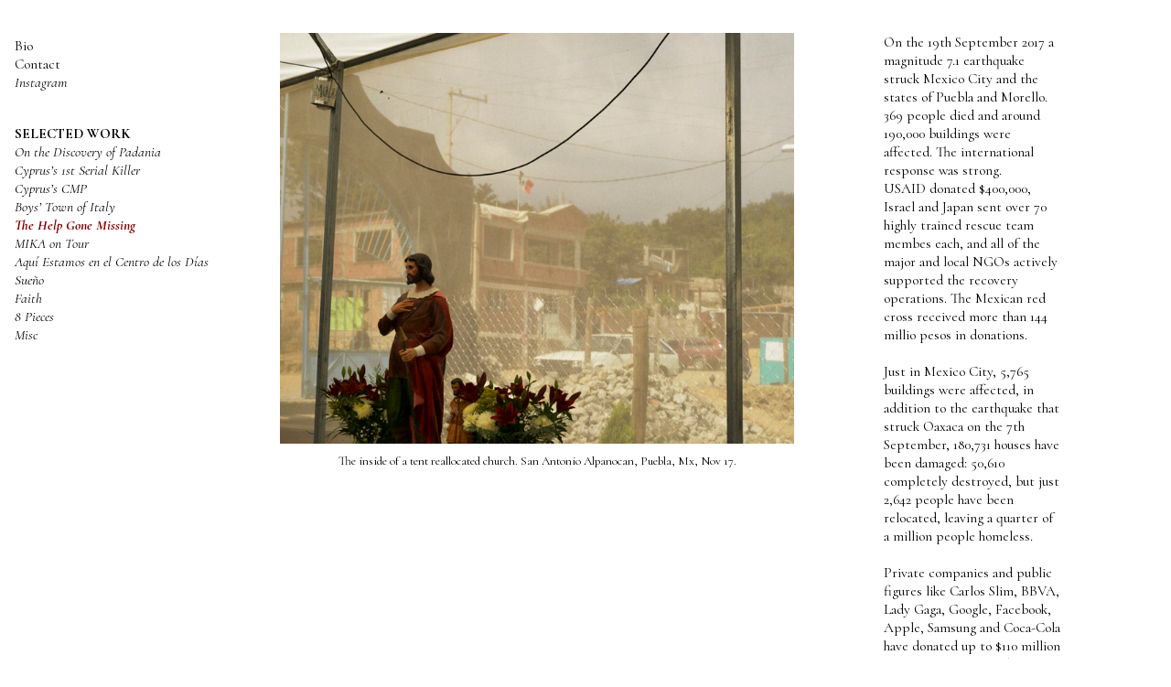

--- FILE ---
content_type: text/html; charset=UTF-8
request_url: https://gabrielesciotto.com/The-Help-Gone-Missing
body_size: 36214
content:
<!DOCTYPE html>
<!-- 

        Running on cargo.site

-->
<html lang="en" data-predefined-style="true" data-css-presets="true" data-css-preset data-typography-preset>
	<head>
<script>
				var __cargo_context__ = 'live';
				var __cargo_js_ver__ = 'c=3451682563';
				var __cargo_maint__ = false;
				
				
			</script>
					<meta http-equiv="X-UA-Compatible" content="IE=edge,chrome=1">
		<meta http-equiv="Content-Type" content="text/html; charset=utf-8">
		<meta name="viewport" content="initial-scale=1.0, maximum-scale=1.0, user-scalable=no">
		
			<meta name="robots" content="index,follow">
		<title>The Help Gone Missing — Gabriele Sciotto</title>
		<meta name="description" content="On the 19th September 2017 a magnitude 7.1 earthquake struck Mexico City and the states of Puebla and...">
				<meta name="twitter:card" content="summary_large_image">
		<meta name="twitter:title" content="The Help Gone Missing — Gabriele Sciotto">
		<meta name="twitter:description" content="On the 19th September 2017 a magnitude 7.1 earthquake struck Mexico City and the states of Puebla and...">
		<meta name="twitter:image" content="https://freight.cargo.site/w/1200/i/ece0b45f00b01a34ce7a597668f51fbe4830179ea869509d3d14e10d17a1a9b8/Mexico--The-help-gone-missing--PREV-1.jpg">
		<meta property="og:locale" content="en_US">
		<meta property="og:title" content="The Help Gone Missing — Gabriele Sciotto">
		<meta property="og:description" content="On the 19th September 2017 a magnitude 7.1 earthquake struck Mexico City and the states of Puebla and...">
		<meta property="og:url" content="https://gabrielesciotto.com/The-Help-Gone-Missing">
		<meta property="og:image" content="https://freight.cargo.site/w/1200/i/ece0b45f00b01a34ce7a597668f51fbe4830179ea869509d3d14e10d17a1a9b8/Mexico--The-help-gone-missing--PREV-1.jpg">
		<meta property="og:type" content="website">

		<link rel="preconnect" href="https://static.cargo.site" crossorigin>
		<link rel="preconnect" href="https://freight.cargo.site" crossorigin>

		<link rel="preconnect" href="https://fonts.gstatic.com" crossorigin>
		
		<!--<link rel="preload" href="https://static.cargo.site/assets/social/IconFont-Regular-0.9.3.woff2" as="font" type="font/woff" crossorigin>-->

		

		<link href="https://freight.cargo.site/t/original/i/aaf127c3fab8f23d3847d88f1f8e486dfbfa8d0c834776b7c7e23d885052f3cf/img004.ico" rel="shortcut icon">
		<link href="https://gabrielesciotto.com/rss" rel="alternate" type="application/rss+xml" title="Gabriele Sciotto feed">

		<link href="//fonts.googleapis.com/css?family=Cormorant:300,300italic,400,400italic,500,500italic,700,700italic&c=3451682563&" id="" rel="stylesheet" type="text/css" />
<link href="https://gabrielesciotto.com/stylesheet?c=3451682563&1668903739" id="member_stylesheet" rel="stylesheet" type="text/css" />
<style id="">@font-face{font-family:Icons;src:url(https://static.cargo.site/assets/social/IconFont-Regular-0.9.3.woff2);unicode-range:U+E000-E15C,U+F0000,U+FE0E}@font-face{font-family:Icons;src:url(https://static.cargo.site/assets/social/IconFont-Regular-0.9.3.woff2);font-weight:240;unicode-range:U+E000-E15C,U+F0000,U+FE0E}@font-face{font-family:Icons;src:url(https://static.cargo.site/assets/social/IconFont-Regular-0.9.3.woff2);unicode-range:U+E000-E15C,U+F0000,U+FE0E;font-weight:400}@font-face{font-family:Icons;src:url(https://static.cargo.site/assets/social/IconFont-Regular-0.9.3.woff2);unicode-range:U+E000-E15C,U+F0000,U+FE0E;font-weight:600}@font-face{font-family:Icons;src:url(https://static.cargo.site/assets/social/IconFont-Regular-0.9.3.woff2);unicode-range:U+E000-E15C,U+F0000,U+FE0E;font-weight:800}@font-face{font-family:Icons;src:url(https://static.cargo.site/assets/social/IconFont-Regular-0.9.3.woff2);unicode-range:U+E000-E15C,U+F0000,U+FE0E;font-style:italic}@font-face{font-family:Icons;src:url(https://static.cargo.site/assets/social/IconFont-Regular-0.9.3.woff2);unicode-range:U+E000-E15C,U+F0000,U+FE0E;font-weight:200;font-style:italic}@font-face{font-family:Icons;src:url(https://static.cargo.site/assets/social/IconFont-Regular-0.9.3.woff2);unicode-range:U+E000-E15C,U+F0000,U+FE0E;font-weight:400;font-style:italic}@font-face{font-family:Icons;src:url(https://static.cargo.site/assets/social/IconFont-Regular-0.9.3.woff2);unicode-range:U+E000-E15C,U+F0000,U+FE0E;font-weight:600;font-style:italic}@font-face{font-family:Icons;src:url(https://static.cargo.site/assets/social/IconFont-Regular-0.9.3.woff2);unicode-range:U+E000-E15C,U+F0000,U+FE0E;font-weight:800;font-style:italic}body.iconfont-loading,body.iconfont-loading *{color:transparent!important}body{-moz-osx-font-smoothing:grayscale;-webkit-font-smoothing:antialiased;-webkit-text-size-adjust:none}body.no-scroll{overflow:hidden}/*!
 * Content
 */.page{word-wrap:break-word}:focus{outline:0}.pointer-events-none{pointer-events:none}.pointer-events-auto{pointer-events:auto}.pointer-events-none .page_content .audio-player,.pointer-events-none .page_content .shop_product,.pointer-events-none .page_content a,.pointer-events-none .page_content audio,.pointer-events-none .page_content button,.pointer-events-none .page_content details,.pointer-events-none .page_content iframe,.pointer-events-none .page_content img,.pointer-events-none .page_content input,.pointer-events-none .page_content video{pointer-events:auto}.pointer-events-none .page_content *>a,.pointer-events-none .page_content>a{position:relative}s *{text-transform:inherit}#toolset{position:fixed;bottom:10px;right:10px;z-index:8}.mobile #toolset,.template_site_inframe #toolset{display:none}#toolset a{display:block;height:24px;width:24px;margin:0;padding:0;text-decoration:none;background:rgba(0,0,0,.2)}#toolset a:hover{background:rgba(0,0,0,.8)}[data-adminview] #toolset a,[data-adminview] #toolset_admin a{background:rgba(0,0,0,.04);pointer-events:none;cursor:default}#toolset_admin a:active{background:rgba(0,0,0,.7)}#toolset_admin a svg>*{transform:scale(1.1) translate(0,-.5px);transform-origin:50% 50%}#toolset_admin a svg{pointer-events:none;width:100%!important;height:auto!important}#following-container{overflow:auto;-webkit-overflow-scrolling:touch}#following-container iframe{height:100%;width:100%;position:absolute;top:0;left:0;right:0;bottom:0}:root{--following-width:-400px;--following-animation-duration:450ms}@keyframes following-open{0%{transform:translateX(0)}100%{transform:translateX(var(--following-width))}}@keyframes following-open-inverse{0%{transform:translateX(0)}100%{transform:translateX(calc(-1 * var(--following-width)))}}@keyframes following-close{0%{transform:translateX(var(--following-width))}100%{transform:translateX(0)}}@keyframes following-close-inverse{0%{transform:translateX(calc(-1 * var(--following-width)))}100%{transform:translateX(0)}}body.animate-left{animation:following-open var(--following-animation-duration);animation-fill-mode:both;animation-timing-function:cubic-bezier(.24,1,.29,1)}#following-container.animate-left{animation:following-close-inverse var(--following-animation-duration);animation-fill-mode:both;animation-timing-function:cubic-bezier(.24,1,.29,1)}#following-container.animate-left #following-frame{animation:following-close var(--following-animation-duration);animation-fill-mode:both;animation-timing-function:cubic-bezier(.24,1,.29,1)}body.animate-right{animation:following-close var(--following-animation-duration);animation-fill-mode:both;animation-timing-function:cubic-bezier(.24,1,.29,1)}#following-container.animate-right{animation:following-open-inverse var(--following-animation-duration);animation-fill-mode:both;animation-timing-function:cubic-bezier(.24,1,.29,1)}#following-container.animate-right #following-frame{animation:following-open var(--following-animation-duration);animation-fill-mode:both;animation-timing-function:cubic-bezier(.24,1,.29,1)}.slick-slider{position:relative;display:block;-moz-box-sizing:border-box;box-sizing:border-box;-webkit-user-select:none;-moz-user-select:none;-ms-user-select:none;user-select:none;-webkit-touch-callout:none;-khtml-user-select:none;-ms-touch-action:pan-y;touch-action:pan-y;-webkit-tap-highlight-color:transparent}.slick-list{position:relative;display:block;overflow:hidden;margin:0;padding:0}.slick-list:focus{outline:0}.slick-list.dragging{cursor:pointer;cursor:hand}.slick-slider .slick-list,.slick-slider .slick-track{transform:translate3d(0,0,0);will-change:transform}.slick-track{position:relative;top:0;left:0;display:block}.slick-track:after,.slick-track:before{display:table;content:'';width:1px;height:1px;margin-top:-1px;margin-left:-1px}.slick-track:after{clear:both}.slick-loading .slick-track{visibility:hidden}.slick-slide{display:none;float:left;height:100%;min-height:1px}[dir=rtl] .slick-slide{float:right}.content .slick-slide img{display:inline-block}.content .slick-slide img:not(.image-zoom){cursor:pointer}.content .scrub .slick-list,.content .scrub .slick-slide img:not(.image-zoom){cursor:ew-resize}body.slideshow-scrub-dragging *{cursor:ew-resize!important}.content .slick-slide img:not([src]),.content .slick-slide img[src='']{width:100%;height:auto}.slick-slide.slick-loading img{display:none}.slick-slide.dragging img{pointer-events:none}.slick-initialized .slick-slide{display:block}.slick-loading .slick-slide{visibility:hidden}.slick-vertical .slick-slide{display:block;height:auto;border:1px solid transparent}.slick-arrow.slick-hidden{display:none}.slick-arrow{position:absolute;z-index:9;width:0;top:0;height:100%;cursor:pointer;will-change:opacity;-webkit-transition:opacity 333ms cubic-bezier(.4,0,.22,1);transition:opacity 333ms cubic-bezier(.4,0,.22,1)}.slick-arrow.hidden{opacity:0}.slick-arrow svg{position:absolute;width:36px;height:36px;top:0;left:0;right:0;bottom:0;margin:auto;transform:translate(.25px,.25px)}.slick-arrow svg.right-arrow{transform:translate(.25px,.25px) scaleX(-1)}.slick-arrow svg:active{opacity:.75}.slick-arrow svg .arrow-shape{fill:none!important;stroke:#fff;stroke-linecap:square}.slick-arrow svg .arrow-outline{fill:none!important;stroke-width:2.5px;stroke:rgba(0,0,0,.6);stroke-linecap:square}.slick-arrow.slick-next{right:0;text-align:right}.slick-next svg,.wallpaper-navigation .slick-next svg{margin-right:10px}.mobile .slick-next svg{margin-right:10px}.slick-arrow.slick-prev{text-align:left}.slick-prev svg,.wallpaper-navigation .slick-prev svg{margin-left:10px}.mobile .slick-prev svg{margin-left:10px}.loading_animation{display:none;vertical-align:middle;z-index:15;line-height:0;pointer-events:none;border-radius:100%}.loading_animation.hidden{display:none}.loading_animation.pulsing{opacity:0;display:inline-block;animation-delay:.1s;-webkit-animation-delay:.1s;-moz-animation-delay:.1s;animation-duration:12s;animation-iteration-count:infinite;animation:fade-pulse-in .5s ease-in-out;-moz-animation:fade-pulse-in .5s ease-in-out;-webkit-animation:fade-pulse-in .5s ease-in-out;-webkit-animation-fill-mode:forwards;-moz-animation-fill-mode:forwards;animation-fill-mode:forwards}.loading_animation.pulsing.no-delay{animation-delay:0s;-webkit-animation-delay:0s;-moz-animation-delay:0s}.loading_animation div{border-radius:100%}.loading_animation div svg{max-width:100%;height:auto}.loading_animation div,.loading_animation div svg{width:20px;height:20px}.loading_animation.full-width svg{width:100%;height:auto}.loading_animation.full-width.big svg{width:100px;height:100px}.loading_animation div svg>*{fill:#ccc}.loading_animation div{-webkit-animation:spin-loading 12s ease-out;-webkit-animation-iteration-count:infinite;-moz-animation:spin-loading 12s ease-out;-moz-animation-iteration-count:infinite;animation:spin-loading 12s ease-out;animation-iteration-count:infinite}.loading_animation.hidden{display:none}[data-backdrop] .loading_animation{position:absolute;top:15px;left:15px;z-index:99}.loading_animation.position-absolute.middle{top:calc(50% - 10px);left:calc(50% - 10px)}.loading_animation.position-absolute.topleft{top:0;left:0}.loading_animation.position-absolute.middleright{top:calc(50% - 10px);right:1rem}.loading_animation.position-absolute.middleleft{top:calc(50% - 10px);left:1rem}.loading_animation.gray div svg>*{fill:#999}.loading_animation.gray-dark div svg>*{fill:#666}.loading_animation.gray-darker div svg>*{fill:#555}.loading_animation.gray-light div svg>*{fill:#ccc}.loading_animation.white div svg>*{fill:rgba(255,255,255,.85)}.loading_animation.blue div svg>*{fill:#698fff}.loading_animation.inline{display:inline-block;margin-bottom:.5ex}.loading_animation.inline.left{margin-right:.5ex}@-webkit-keyframes fade-pulse-in{0%{opacity:0}50%{opacity:.5}100%{opacity:1}}@-moz-keyframes fade-pulse-in{0%{opacity:0}50%{opacity:.5}100%{opacity:1}}@keyframes fade-pulse-in{0%{opacity:0}50%{opacity:.5}100%{opacity:1}}@-webkit-keyframes pulsate{0%{opacity:1}50%{opacity:0}100%{opacity:1}}@-moz-keyframes pulsate{0%{opacity:1}50%{opacity:0}100%{opacity:1}}@keyframes pulsate{0%{opacity:1}50%{opacity:0}100%{opacity:1}}@-webkit-keyframes spin-loading{0%{transform:rotate(0)}9%{transform:rotate(1050deg)}18%{transform:rotate(-1090deg)}20%{transform:rotate(-1080deg)}23%{transform:rotate(-1080deg)}28%{transform:rotate(-1095deg)}29%{transform:rotate(-1065deg)}34%{transform:rotate(-1080deg)}35%{transform:rotate(-1050deg)}40%{transform:rotate(-1065deg)}41%{transform:rotate(-1035deg)}44%{transform:rotate(-1035deg)}47%{transform:rotate(-2160deg)}50%{transform:rotate(-2160deg)}56%{transform:rotate(45deg)}60%{transform:rotate(45deg)}80%{transform:rotate(6120deg)}100%{transform:rotate(0)}}@keyframes spin-loading{0%{transform:rotate(0)}9%{transform:rotate(1050deg)}18%{transform:rotate(-1090deg)}20%{transform:rotate(-1080deg)}23%{transform:rotate(-1080deg)}28%{transform:rotate(-1095deg)}29%{transform:rotate(-1065deg)}34%{transform:rotate(-1080deg)}35%{transform:rotate(-1050deg)}40%{transform:rotate(-1065deg)}41%{transform:rotate(-1035deg)}44%{transform:rotate(-1035deg)}47%{transform:rotate(-2160deg)}50%{transform:rotate(-2160deg)}56%{transform:rotate(45deg)}60%{transform:rotate(45deg)}80%{transform:rotate(6120deg)}100%{transform:rotate(0)}}[grid-row]{align-items:flex-start;box-sizing:border-box;display:-webkit-box;display:-webkit-flex;display:-ms-flexbox;display:flex;-webkit-flex-wrap:wrap;-ms-flex-wrap:wrap;flex-wrap:wrap}[grid-col]{box-sizing:border-box}[grid-row] [grid-col].empty:after{content:"\0000A0";cursor:text}body.mobile[data-adminview=content-editproject] [grid-row] [grid-col].empty:after{display:none}[grid-col=auto]{-webkit-box-flex:1;-webkit-flex:1;-ms-flex:1;flex:1}[grid-col=x12]{width:100%}[grid-col=x11]{width:50%}[grid-col=x10]{width:33.33%}[grid-col=x9]{width:25%}[grid-col=x8]{width:20%}[grid-col=x7]{width:16.666666667%}[grid-col=x6]{width:14.285714286%}[grid-col=x5]{width:12.5%}[grid-col=x4]{width:11.111111111%}[grid-col=x3]{width:10%}[grid-col=x2]{width:9.090909091%}[grid-col=x1]{width:8.333333333%}[grid-col="1"]{width:8.33333%}[grid-col="2"]{width:16.66667%}[grid-col="3"]{width:25%}[grid-col="4"]{width:33.33333%}[grid-col="5"]{width:41.66667%}[grid-col="6"]{width:50%}[grid-col="7"]{width:58.33333%}[grid-col="8"]{width:66.66667%}[grid-col="9"]{width:75%}[grid-col="10"]{width:83.33333%}[grid-col="11"]{width:91.66667%}[grid-col="12"]{width:100%}body.mobile [grid-responsive] [grid-col]{width:100%;-webkit-box-flex:none;-webkit-flex:none;-ms-flex:none;flex:none}[data-ce-host=true][contenteditable=true] [grid-pad]{pointer-events:none}[data-ce-host=true][contenteditable=true] [grid-pad]>*{pointer-events:auto}[grid-pad="0"]{padding:0}[grid-pad="0.25"]{padding:.125rem}[grid-pad="0.5"]{padding:.25rem}[grid-pad="0.75"]{padding:.375rem}[grid-pad="1"]{padding:.5rem}[grid-pad="1.25"]{padding:.625rem}[grid-pad="1.5"]{padding:.75rem}[grid-pad="1.75"]{padding:.875rem}[grid-pad="2"]{padding:1rem}[grid-pad="2.5"]{padding:1.25rem}[grid-pad="3"]{padding:1.5rem}[grid-pad="3.5"]{padding:1.75rem}[grid-pad="4"]{padding:2rem}[grid-pad="5"]{padding:2.5rem}[grid-pad="6"]{padding:3rem}[grid-pad="7"]{padding:3.5rem}[grid-pad="8"]{padding:4rem}[grid-pad="9"]{padding:4.5rem}[grid-pad="10"]{padding:5rem}[grid-gutter="0"]{margin:0}[grid-gutter="0.5"]{margin:-.25rem}[grid-gutter="1"]{margin:-.5rem}[grid-gutter="1.5"]{margin:-.75rem}[grid-gutter="2"]{margin:-1rem}[grid-gutter="2.5"]{margin:-1.25rem}[grid-gutter="3"]{margin:-1.5rem}[grid-gutter="3.5"]{margin:-1.75rem}[grid-gutter="4"]{margin:-2rem}[grid-gutter="5"]{margin:-2.5rem}[grid-gutter="6"]{margin:-3rem}[grid-gutter="7"]{margin:-3.5rem}[grid-gutter="8"]{margin:-4rem}[grid-gutter="10"]{margin:-5rem}[grid-gutter="12"]{margin:-6rem}[grid-gutter="14"]{margin:-7rem}[grid-gutter="16"]{margin:-8rem}[grid-gutter="18"]{margin:-9rem}[grid-gutter="20"]{margin:-10rem}small{max-width:100%;text-decoration:inherit}img:not([src]),img[src='']{outline:1px solid rgba(177,177,177,.4);outline-offset:-1px;content:url([data-uri])}img.image-zoom{cursor:-webkit-zoom-in;cursor:-moz-zoom-in;cursor:zoom-in}#imprimatur{color:#333;font-size:10px;font-family:-apple-system,BlinkMacSystemFont,"Segoe UI",Roboto,Oxygen,Ubuntu,Cantarell,"Open Sans","Helvetica Neue",sans-serif,"Sans Serif",Icons;/*!System*/position:fixed;opacity:.3;right:-28px;bottom:160px;transform:rotate(270deg);-ms-transform:rotate(270deg);-webkit-transform:rotate(270deg);z-index:8;text-transform:uppercase;color:#999;opacity:.5;padding-bottom:2px;text-decoration:none}.mobile #imprimatur{display:none}bodycopy cargo-link a{font-family:-apple-system,BlinkMacSystemFont,"Segoe UI",Roboto,Oxygen,Ubuntu,Cantarell,"Open Sans","Helvetica Neue",sans-serif,"Sans Serif",Icons;/*!System*/font-size:12px;font-style:normal;font-weight:400;transform:rotate(270deg);text-decoration:none;position:fixed!important;right:-27px;bottom:100px;text-decoration:none;letter-spacing:normal;background:0 0;border:0;border-bottom:0;outline:0}/*! PhotoSwipe Default UI CSS by Dmitry Semenov | photoswipe.com | MIT license */.pswp--has_mouse .pswp__button--arrow--left,.pswp--has_mouse .pswp__button--arrow--right,.pswp__ui{visibility:visible}.pswp--minimal--dark .pswp__top-bar,.pswp__button{background:0 0}.pswp,.pswp__bg,.pswp__container,.pswp__img--placeholder,.pswp__zoom-wrap,.quick-view-navigation{-webkit-backface-visibility:hidden}.pswp__button{cursor:pointer;opacity:1;-webkit-appearance:none;transition:opacity .2s;-webkit-box-shadow:none;box-shadow:none}.pswp__button-close>svg{top:10px;right:10px;margin-left:auto}.pswp--touch .quick-view-navigation{display:none}.pswp__ui{-webkit-font-smoothing:auto;opacity:1;z-index:1550}.quick-view-navigation{will-change:opacity;-webkit-transition:opacity 333ms cubic-bezier(.4,0,.22,1);transition:opacity 333ms cubic-bezier(.4,0,.22,1)}.quick-view-navigation .pswp__group .pswp__button{pointer-events:auto}.pswp__button>svg{position:absolute;width:36px;height:36px}.quick-view-navigation .pswp__group:active svg{opacity:.75}.pswp__button svg .shape-shape{fill:#fff}.pswp__button svg .shape-outline{fill:#000}.pswp__button-prev>svg{top:0;bottom:0;left:10px;margin:auto}.pswp__button-next>svg{top:0;bottom:0;right:10px;margin:auto}.quick-view-navigation .pswp__group .pswp__button-prev{position:absolute;left:0;top:0;width:0;height:100%}.quick-view-navigation .pswp__group .pswp__button-next{position:absolute;right:0;top:0;width:0;height:100%}.quick-view-navigation .close-button,.quick-view-navigation .left-arrow,.quick-view-navigation .right-arrow{transform:translate(.25px,.25px)}.quick-view-navigation .right-arrow{transform:translate(.25px,.25px) scaleX(-1)}.pswp__button svg .shape-outline{fill:transparent!important;stroke:#000;stroke-width:2.5px;stroke-linecap:square}.pswp__button svg .shape-shape{fill:transparent!important;stroke:#fff;stroke-width:1.5px;stroke-linecap:square}.pswp__bg,.pswp__scroll-wrap,.pswp__zoom-wrap{width:100%;position:absolute}.quick-view-navigation .pswp__group .pswp__button-close{margin:0}.pswp__container,.pswp__item,.pswp__zoom-wrap{right:0;bottom:0;top:0;position:absolute;left:0}.pswp__ui--hidden .pswp__button{opacity:.001}.pswp__ui--hidden .pswp__button,.pswp__ui--hidden .pswp__button *{pointer-events:none}.pswp .pswp__ui.pswp__ui--displaynone{display:none}.pswp__element--disabled{display:none!important}/*! PhotoSwipe main CSS by Dmitry Semenov | photoswipe.com | MIT license */.pswp{position:fixed;display:none;height:100%;width:100%;top:0;left:0;right:0;bottom:0;margin:auto;-ms-touch-action:none;touch-action:none;z-index:9999999;-webkit-text-size-adjust:100%;line-height:initial;letter-spacing:initial;outline:0}.pswp img{max-width:none}.pswp--zoom-disabled .pswp__img{cursor:default!important}.pswp--animate_opacity{opacity:.001;will-change:opacity;-webkit-transition:opacity 333ms cubic-bezier(.4,0,.22,1);transition:opacity 333ms cubic-bezier(.4,0,.22,1)}.pswp--open{display:block}.pswp--zoom-allowed .pswp__img{cursor:-webkit-zoom-in;cursor:-moz-zoom-in;cursor:zoom-in}.pswp--zoomed-in .pswp__img{cursor:-webkit-grab;cursor:-moz-grab;cursor:grab}.pswp--dragging .pswp__img{cursor:-webkit-grabbing;cursor:-moz-grabbing;cursor:grabbing}.pswp__bg{left:0;top:0;height:100%;opacity:0;transform:translateZ(0);will-change:opacity}.pswp__scroll-wrap{left:0;top:0;height:100%}.pswp__container,.pswp__zoom-wrap{-ms-touch-action:none;touch-action:none}.pswp__container,.pswp__img{-webkit-user-select:none;-moz-user-select:none;-ms-user-select:none;user-select:none;-webkit-tap-highlight-color:transparent;-webkit-touch-callout:none}.pswp__zoom-wrap{-webkit-transform-origin:left top;-ms-transform-origin:left top;transform-origin:left top;-webkit-transition:-webkit-transform 222ms cubic-bezier(.4,0,.22,1);transition:transform 222ms cubic-bezier(.4,0,.22,1)}.pswp__bg{-webkit-transition:opacity 222ms cubic-bezier(.4,0,.22,1);transition:opacity 222ms cubic-bezier(.4,0,.22,1)}.pswp--animated-in .pswp__bg,.pswp--animated-in .pswp__zoom-wrap{-webkit-transition:none;transition:none}.pswp--hide-overflow .pswp__scroll-wrap,.pswp--hide-overflow.pswp{overflow:hidden}.pswp__img{position:absolute;width:auto;height:auto;top:0;left:0}.pswp__img--placeholder--blank{background:#222}.pswp--ie .pswp__img{width:100%!important;height:auto!important;left:0;top:0}.pswp__ui--idle{opacity:0}.pswp__error-msg{position:absolute;left:0;top:50%;width:100%;text-align:center;font-size:14px;line-height:16px;margin-top:-8px;color:#ccc}.pswp__error-msg a{color:#ccc;text-decoration:underline}.pswp__error-msg{font-family:-apple-system,BlinkMacSystemFont,"Segoe UI",Roboto,Oxygen,Ubuntu,Cantarell,"Open Sans","Helvetica Neue",sans-serif}.quick-view.mouse-down .iframe-item{pointer-events:none!important}.quick-view-caption-positioner{pointer-events:none;width:100%;height:100%}.quick-view-caption-wrapper{margin:auto;position:absolute;bottom:0;left:0;right:0}.quick-view-horizontal-align-left .quick-view-caption-wrapper{margin-left:0}.quick-view-horizontal-align-right .quick-view-caption-wrapper{margin-right:0}[data-quick-view-caption]{transition:.1s opacity ease-in-out;position:absolute;bottom:0;left:0;right:0}.quick-view-horizontal-align-left [data-quick-view-caption]{text-align:left}.quick-view-horizontal-align-right [data-quick-view-caption]{text-align:right}.quick-view-caption{transition:.1s opacity ease-in-out}.quick-view-caption>*{display:inline-block}.quick-view-caption *{pointer-events:auto}.quick-view-caption.hidden{opacity:0}.shop_product .dropdown_wrapper{flex:0 0 100%;position:relative}.shop_product select{appearance:none;-moz-appearance:none;-webkit-appearance:none;outline:0;-webkit-font-smoothing:antialiased;-moz-osx-font-smoothing:grayscale;cursor:pointer;border-radius:0;white-space:nowrap;overflow:hidden!important;text-overflow:ellipsis}.shop_product select.dropdown::-ms-expand{display:none}.shop_product a{cursor:pointer;border-bottom:none;text-decoration:none}.shop_product a.out-of-stock{pointer-events:none}body.audio-player-dragging *{cursor:ew-resize!important}.audio-player{display:inline-flex;flex:1 0 calc(100% - 2px);width:calc(100% - 2px)}.audio-player .button{height:100%;flex:0 0 3.3rem;display:flex}.audio-player .separator{left:3.3rem;height:100%}.audio-player .buffer{width:0%;height:100%;transition:left .3s linear,width .3s linear}.audio-player.seeking .buffer{transition:left 0s,width 0s}.audio-player.seeking{user-select:none;-webkit-user-select:none;cursor:ew-resize}.audio-player.seeking *{user-select:none;-webkit-user-select:none;cursor:ew-resize}.audio-player .bar{overflow:hidden;display:flex;justify-content:space-between;align-content:center;flex-grow:1}.audio-player .progress{width:0%;height:100%;transition:width .3s linear}.audio-player.seeking .progress{transition:width 0s}.audio-player .pause,.audio-player .play{cursor:pointer;height:100%}.audio-player .note-icon{margin:auto 0;order:2;flex:0 1 auto}.audio-player .title{white-space:nowrap;overflow:hidden;text-overflow:ellipsis;pointer-events:none;user-select:none;padding:.5rem 0 .5rem 1rem;margin:auto auto auto 0;flex:0 3 auto;min-width:0;width:100%}.audio-player .total-time{flex:0 1 auto;margin:auto 0}.audio-player .current-time,.audio-player .play-text{flex:0 1 auto;margin:auto 0}.audio-player .stream-anim{user-select:none;margin:auto auto auto 0}.audio-player .stream-anim span{display:inline-block}.audio-player .buffer,.audio-player .current-time,.audio-player .note-svg,.audio-player .play-text,.audio-player .separator,.audio-player .total-time{user-select:none;pointer-events:none}.audio-player .buffer,.audio-player .play-text,.audio-player .progress{position:absolute}.audio-player,.audio-player .bar,.audio-player .button,.audio-player .current-time,.audio-player .note-icon,.audio-player .pause,.audio-player .play,.audio-player .total-time{position:relative}body.mobile .audio-player,body.mobile .audio-player *{-webkit-touch-callout:none}#standalone-admin-frame{border:0;width:400px;position:absolute;right:0;top:0;height:100vh;z-index:99}body[standalone-admin=true] #standalone-admin-frame{transform:translate(0,0)}body[standalone-admin=true] .main_container{width:calc(100% - 400px)}body[standalone-admin=false] #standalone-admin-frame{transform:translate(100%,0)}body[standalone-admin=false] .main_container{width:100%}.toggle_standaloneAdmin{position:fixed;top:0;right:400px;height:40px;width:40px;z-index:999;cursor:pointer;background-color:rgba(0,0,0,.4)}.toggle_standaloneAdmin:active{opacity:.7}body[standalone-admin=false] .toggle_standaloneAdmin{right:0}.toggle_standaloneAdmin *{color:#fff;fill:#fff}.toggle_standaloneAdmin svg{padding:6px;width:100%;height:100%;opacity:.85}body[standalone-admin=false] .toggle_standaloneAdmin #close,body[standalone-admin=true] .toggle_standaloneAdmin #backdropsettings{display:none}.toggle_standaloneAdmin>div{width:100%;height:100%}#admin_toggle_button{position:fixed;top:50%;transform:translate(0,-50%);right:400px;height:36px;width:12px;z-index:999;cursor:pointer;background-color:rgba(0,0,0,.09);padding-left:2px;margin-right:5px}#admin_toggle_button .bar{content:'';background:rgba(0,0,0,.09);position:fixed;width:5px;bottom:0;top:0;z-index:10}#admin_toggle_button:active{background:rgba(0,0,0,.065)}#admin_toggle_button *{color:#fff;fill:#fff}#admin_toggle_button svg{padding:0;width:16px;height:36px;margin-left:1px;opacity:1}#admin_toggle_button svg *{fill:#fff;opacity:1}#admin_toggle_button[data-state=closed] .toggle_admin_close{display:none}#admin_toggle_button[data-state=closed],#admin_toggle_button[data-state=closed] .toggle_admin_open{width:20px;cursor:pointer;margin:0}#admin_toggle_button[data-state=closed] svg{margin-left:2px}#admin_toggle_button[data-state=open] .toggle_admin_open{display:none}select,select *{text-rendering:auto!important}b b{font-weight:inherit}*{-webkit-box-sizing:border-box;-moz-box-sizing:border-box;box-sizing:border-box}customhtml>*{position:relative;z-index:10}body,html{min-height:100vh;margin:0;padding:0}html{touch-action:manipulation;position:relative;background-color:#fff}.main_container{min-height:100vh;width:100%;overflow:hidden}.container{display:-webkit-box;display:-webkit-flex;display:-moz-box;display:-ms-flexbox;display:flex;-webkit-flex-wrap:wrap;-moz-flex-wrap:wrap;-ms-flex-wrap:wrap;flex-wrap:wrap;max-width:100%;width:100%;overflow:visible}.container{align-items:flex-start;-webkit-align-items:flex-start}.page{z-index:2}.page ul li>text-limit{display:block}.content,.content_container,.pinned{-webkit-flex:1 0 auto;-moz-flex:1 0 auto;-ms-flex:1 0 auto;flex:1 0 auto;max-width:100%}.content_container{width:100%}.content_container.full_height{min-height:100vh}.page_background{position:absolute;top:0;left:0;width:100%;height:100%}.page_container{position:relative;overflow:visible;width:100%}.backdrop{position:absolute;top:0;z-index:1;width:100%;height:100%;max-height:100vh}.backdrop>div{position:absolute;top:0;left:0;width:100%;height:100%;-webkit-backface-visibility:hidden;backface-visibility:hidden;transform:translate3d(0,0,0);contain:strict}[data-backdrop].backdrop>div[data-overflowing]{max-height:100vh;position:absolute;top:0;left:0}body.mobile [split-responsive]{display:flex;flex-direction:column}body.mobile [split-responsive] .container{width:100%;order:2}body.mobile [split-responsive] .backdrop{position:relative;height:50vh;width:100%;order:1}body.mobile [split-responsive] [data-auxiliary].backdrop{position:absolute;height:50vh;width:100%;order:1}.page{position:relative;z-index:2}img[data-align=left]{float:left}img[data-align=right]{float:right}[data-rotation]{transform-origin:center center}.content .page_content:not([contenteditable=true]) [data-draggable]{pointer-events:auto!important;backface-visibility:hidden}.preserve-3d{-moz-transform-style:preserve-3d;transform-style:preserve-3d}.content .page_content:not([contenteditable=true]) [data-draggable] iframe{pointer-events:none!important}.dragging-active iframe{pointer-events:none!important}.content .page_content:not([contenteditable=true]) [data-draggable]:active{opacity:1}.content .scroll-transition-fade{transition:transform 1s ease-in-out,opacity .8s ease-in-out}.content .scroll-transition-fade.below-viewport{opacity:0;transform:translateY(40px)}.mobile.full_width .page_container:not([split-layout]) .container_width{width:100%}[data-view=pinned_bottom] .bottom_pin_invisibility{visibility:hidden}.pinned{position:relative;width:100%}.pinned .page_container.accommodate:not(.fixed):not(.overlay){z-index:2}.pinned .page_container.overlay{position:absolute;z-index:4}.pinned .page_container.overlay.fixed{position:fixed}.pinned .page_container.overlay.fixed .page{max-height:100vh;-webkit-overflow-scrolling:touch}.pinned .page_container.overlay.fixed .page.allow-scroll{overflow-y:auto;overflow-x:hidden}.pinned .page_container.overlay.fixed .page.allow-scroll{align-items:flex-start;-webkit-align-items:flex-start}.pinned .page_container .page.allow-scroll::-webkit-scrollbar{width:0;background:0 0;display:none}.pinned.pinned_top .page_container.overlay{left:0;top:0}.pinned.pinned_bottom .page_container.overlay{left:0;bottom:0}div[data-container=set]:empty{margin-top:1px}.thumbnails{position:relative;z-index:1}[thumbnails=grid]{align-items:baseline}[thumbnails=justify] .thumbnail{box-sizing:content-box}[thumbnails][data-padding-zero] .thumbnail{margin-bottom:-1px}[thumbnails=montessori] .thumbnail{pointer-events:auto;position:absolute}[thumbnails] .thumbnail>a{display:block;text-decoration:none}[thumbnails=montessori]{height:0}[thumbnails][data-resizing],[thumbnails][data-resizing] *{cursor:nwse-resize}[thumbnails] .thumbnail .resize-handle{cursor:nwse-resize;width:26px;height:26px;padding:5px;position:absolute;opacity:.75;right:-1px;bottom:-1px;z-index:100}[thumbnails][data-resizing] .resize-handle{display:none}[thumbnails] .thumbnail .resize-handle svg{position:absolute;top:0;left:0}[thumbnails] .thumbnail .resize-handle:hover{opacity:1}[data-can-move].thumbnail .resize-handle svg .resize_path_outline{fill:#fff}[data-can-move].thumbnail .resize-handle svg .resize_path{fill:#000}[thumbnails=montessori] .thumbnail_sizer{height:0;width:100%;position:relative;padding-bottom:100%;pointer-events:none}[thumbnails] .thumbnail img{display:block;min-height:3px;margin-bottom:0}[thumbnails] .thumbnail img:not([src]),img[src=""]{margin:0!important;width:100%;min-height:3px;height:100%!important;position:absolute}[aspect-ratio="1x1"].thumb_image{height:0;padding-bottom:100%;overflow:hidden}[aspect-ratio="4x3"].thumb_image{height:0;padding-bottom:75%;overflow:hidden}[aspect-ratio="16x9"].thumb_image{height:0;padding-bottom:56.25%;overflow:hidden}[thumbnails] .thumb_image{width:100%;position:relative}[thumbnails][thumbnail-vertical-align=top]{align-items:flex-start}[thumbnails][thumbnail-vertical-align=middle]{align-items:center}[thumbnails][thumbnail-vertical-align=bottom]{align-items:baseline}[thumbnails][thumbnail-horizontal-align=left]{justify-content:flex-start}[thumbnails][thumbnail-horizontal-align=middle]{justify-content:center}[thumbnails][thumbnail-horizontal-align=right]{justify-content:flex-end}.thumb_image.default_image>svg{position:absolute;top:0;left:0;bottom:0;right:0;width:100%;height:100%}.thumb_image.default_image{outline:1px solid #ccc;outline-offset:-1px;position:relative}.mobile.full_width [data-view=Thumbnail] .thumbnails_width{width:100%}.content [data-draggable] a:active,.content [data-draggable] img:active{opacity:initial}.content .draggable-dragging{opacity:initial}[data-draggable].draggable_visible{visibility:visible}[data-draggable].draggable_hidden{visibility:hidden}.gallery_card [data-draggable],.marquee [data-draggable]{visibility:inherit}[data-draggable]{visibility:visible;background-color:rgba(0,0,0,.003)}#site_menu_panel_container .image-gallery:not(.initialized){height:0;padding-bottom:100%;min-height:initial}.image-gallery:not(.initialized){min-height:100vh;visibility:hidden;width:100%}.image-gallery .gallery_card img{display:block;width:100%;height:auto}.image-gallery .gallery_card{transform-origin:center}.image-gallery .gallery_card.dragging{opacity:.1;transform:initial!important}.image-gallery:not([image-gallery=slideshow]) .gallery_card iframe:only-child,.image-gallery:not([image-gallery=slideshow]) .gallery_card video:only-child{width:100%;height:100%;top:0;left:0;position:absolute}.image-gallery[image-gallery=slideshow] .gallery_card video[muted][autoplay]:not([controls]),.image-gallery[image-gallery=slideshow] .gallery_card video[muted][data-autoplay]:not([controls]){pointer-events:none}.image-gallery [image-gallery-pad="0"] video:only-child{object-fit:cover;height:calc(100% + 1px)}div.image-gallery>a,div.image-gallery>iframe,div.image-gallery>img,div.image-gallery>video{display:none}[image-gallery-row]{align-items:flex-start;box-sizing:border-box;display:-webkit-box;display:-webkit-flex;display:-ms-flexbox;display:flex;-webkit-flex-wrap:wrap;-ms-flex-wrap:wrap;flex-wrap:wrap}.image-gallery .gallery_card_image{width:100%;position:relative}[data-predefined-style=true] .image-gallery a.gallery_card{display:block;border:none}[image-gallery-col]{box-sizing:border-box}[image-gallery-col=x12]{width:100%}[image-gallery-col=x11]{width:50%}[image-gallery-col=x10]{width:33.33%}[image-gallery-col=x9]{width:25%}[image-gallery-col=x8]{width:20%}[image-gallery-col=x7]{width:16.666666667%}[image-gallery-col=x6]{width:14.285714286%}[image-gallery-col=x5]{width:12.5%}[image-gallery-col=x4]{width:11.111111111%}[image-gallery-col=x3]{width:10%}[image-gallery-col=x2]{width:9.090909091%}[image-gallery-col=x1]{width:8.333333333%}.content .page_content [image-gallery-pad].image-gallery{pointer-events:none}.content .page_content [image-gallery-pad].image-gallery .gallery_card_image>*,.content .page_content [image-gallery-pad].image-gallery .gallery_image_caption{pointer-events:auto}.content .page_content [image-gallery-pad="0"]{padding:0}.content .page_content [image-gallery-pad="0.25"]{padding:.125rem}.content .page_content [image-gallery-pad="0.5"]{padding:.25rem}.content .page_content [image-gallery-pad="0.75"]{padding:.375rem}.content .page_content [image-gallery-pad="1"]{padding:.5rem}.content .page_content [image-gallery-pad="1.25"]{padding:.625rem}.content .page_content [image-gallery-pad="1.5"]{padding:.75rem}.content .page_content [image-gallery-pad="1.75"]{padding:.875rem}.content .page_content [image-gallery-pad="2"]{padding:1rem}.content .page_content [image-gallery-pad="2.5"]{padding:1.25rem}.content .page_content [image-gallery-pad="3"]{padding:1.5rem}.content .page_content [image-gallery-pad="3.5"]{padding:1.75rem}.content .page_content [image-gallery-pad="4"]{padding:2rem}.content .page_content [image-gallery-pad="5"]{padding:2.5rem}.content .page_content [image-gallery-pad="6"]{padding:3rem}.content .page_content [image-gallery-pad="7"]{padding:3.5rem}.content .page_content [image-gallery-pad="8"]{padding:4rem}.content .page_content [image-gallery-pad="9"]{padding:4.5rem}.content .page_content [image-gallery-pad="10"]{padding:5rem}.content .page_content [image-gallery-gutter="0"]{margin:0}.content .page_content [image-gallery-gutter="0.5"]{margin:-.25rem}.content .page_content [image-gallery-gutter="1"]{margin:-.5rem}.content .page_content [image-gallery-gutter="1.5"]{margin:-.75rem}.content .page_content [image-gallery-gutter="2"]{margin:-1rem}.content .page_content [image-gallery-gutter="2.5"]{margin:-1.25rem}.content .page_content [image-gallery-gutter="3"]{margin:-1.5rem}.content .page_content [image-gallery-gutter="3.5"]{margin:-1.75rem}.content .page_content [image-gallery-gutter="4"]{margin:-2rem}.content .page_content [image-gallery-gutter="5"]{margin:-2.5rem}.content .page_content [image-gallery-gutter="6"]{margin:-3rem}.content .page_content [image-gallery-gutter="7"]{margin:-3.5rem}.content .page_content [image-gallery-gutter="8"]{margin:-4rem}.content .page_content [image-gallery-gutter="10"]{margin:-5rem}.content .page_content [image-gallery-gutter="12"]{margin:-6rem}.content .page_content [image-gallery-gutter="14"]{margin:-7rem}.content .page_content [image-gallery-gutter="16"]{margin:-8rem}.content .page_content [image-gallery-gutter="18"]{margin:-9rem}.content .page_content [image-gallery-gutter="20"]{margin:-10rem}[image-gallery=slideshow]:not(.initialized)>*{min-height:1px;opacity:0;min-width:100%}[image-gallery=slideshow][data-constrained-by=height] [image-gallery-vertical-align].slick-track{align-items:flex-start}[image-gallery=slideshow] img.image-zoom:active{opacity:initial}[image-gallery=slideshow].slick-initialized .gallery_card{pointer-events:none}[image-gallery=slideshow].slick-initialized .gallery_card.slick-current{pointer-events:auto}[image-gallery=slideshow] .gallery_card:not(.has_caption){line-height:0}.content .page_content [image-gallery=slideshow].image-gallery>*{pointer-events:auto}.content [image-gallery=slideshow].image-gallery.slick-initialized .gallery_card{overflow:hidden;margin:0;display:flex;flex-flow:row wrap;flex-shrink:0}.content [image-gallery=slideshow].image-gallery.slick-initialized .gallery_card.slick-current{overflow:visible}[image-gallery=slideshow] .gallery_image_caption{opacity:1;transition:opacity .3s;-webkit-transition:opacity .3s;width:100%;margin-left:auto;margin-right:auto;clear:both}[image-gallery-horizontal-align=left] .gallery_image_caption{text-align:left}[image-gallery-horizontal-align=middle] .gallery_image_caption{text-align:center}[image-gallery-horizontal-align=right] .gallery_image_caption{text-align:right}[image-gallery=slideshow][data-slideshow-in-transition] .gallery_image_caption{opacity:0;transition:opacity .3s;-webkit-transition:opacity .3s}[image-gallery=slideshow] .gallery_card_image{width:initial;margin:0;display:inline-block}[image-gallery=slideshow] .gallery_card img{margin:0;display:block}[image-gallery=slideshow][data-exploded]{align-items:flex-start;box-sizing:border-box;display:-webkit-box;display:-webkit-flex;display:-ms-flexbox;display:flex;-webkit-flex-wrap:wrap;-ms-flex-wrap:wrap;flex-wrap:wrap;justify-content:flex-start;align-content:flex-start}[image-gallery=slideshow][data-exploded] .gallery_card{padding:1rem;width:16.666%}[image-gallery=slideshow][data-exploded] .gallery_card_image{height:0;display:block;width:100%}[image-gallery=grid]{align-items:baseline}[image-gallery=grid] .gallery_card.has_caption .gallery_card_image{display:block}[image-gallery=grid] [image-gallery-pad="0"].gallery_card{margin-bottom:-1px}[image-gallery=grid] .gallery_card img{margin:0}[image-gallery=columns] .gallery_card img{margin:0}[image-gallery=justify]{align-items:flex-start}[image-gallery=justify] .gallery_card img{margin:0}[image-gallery=montessori][image-gallery-row]{display:block}[image-gallery=montessori] a.gallery_card,[image-gallery=montessori] div.gallery_card{position:absolute;pointer-events:auto}[image-gallery=montessori][data-can-move] .gallery_card,[image-gallery=montessori][data-can-move] .gallery_card .gallery_card_image,[image-gallery=montessori][data-can-move] .gallery_card .gallery_card_image>*{cursor:move}[image-gallery=montessori]{position:relative;height:0}[image-gallery=freeform] .gallery_card{position:relative}[image-gallery=freeform] [image-gallery-pad="0"].gallery_card{margin-bottom:-1px}[image-gallery-vertical-align]{display:flex;flex-flow:row wrap}[image-gallery-vertical-align].slick-track{display:flex;flex-flow:row nowrap}.image-gallery .slick-list{margin-bottom:-.3px}[image-gallery-vertical-align=top]{align-content:flex-start;align-items:flex-start}[image-gallery-vertical-align=middle]{align-items:center;align-content:center}[image-gallery-vertical-align=bottom]{align-content:flex-end;align-items:flex-end}[image-gallery-horizontal-align=left]{justify-content:flex-start}[image-gallery-horizontal-align=middle]{justify-content:center}[image-gallery-horizontal-align=right]{justify-content:flex-end}.image-gallery[data-resizing],.image-gallery[data-resizing] *{cursor:nwse-resize!important}.image-gallery .gallery_card .resize-handle,.image-gallery .gallery_card .resize-handle *{cursor:nwse-resize!important}.image-gallery .gallery_card .resize-handle{width:26px;height:26px;padding:5px;position:absolute;opacity:.75;right:-1px;bottom:-1px;z-index:10}.image-gallery[data-resizing] .resize-handle{display:none}.image-gallery .gallery_card .resize-handle svg{cursor:nwse-resize!important;position:absolute;top:0;left:0}.image-gallery .gallery_card .resize-handle:hover{opacity:1}[data-can-move].gallery_card .resize-handle svg .resize_path_outline{fill:#fff}[data-can-move].gallery_card .resize-handle svg .resize_path{fill:#000}[image-gallery=montessori] .thumbnail_sizer{height:0;width:100%;position:relative;padding-bottom:100%;pointer-events:none}#site_menu_button{display:block;text-decoration:none;pointer-events:auto;z-index:9;vertical-align:top;cursor:pointer;box-sizing:content-box;font-family:Icons}#site_menu_button.custom_icon{padding:0;line-height:0}#site_menu_button.custom_icon img{width:100%;height:auto}#site_menu_wrapper.disabled #site_menu_button{display:none}#site_menu_wrapper.mobile_only #site_menu_button{display:none}body.mobile #site_menu_wrapper.mobile_only:not(.disabled) #site_menu_button:not(.active){display:block}#site_menu_panel_container[data-type=cargo_menu] #site_menu_panel{display:block;position:fixed;top:0;right:0;bottom:0;left:0;z-index:10;cursor:default}.site_menu{pointer-events:auto;position:absolute;z-index:11;top:0;bottom:0;line-height:0;max-width:400px;min-width:300px;font-size:20px;text-align:left;background:rgba(20,20,20,.95);padding:20px 30px 90px 30px;overflow-y:auto;overflow-x:hidden;display:-webkit-box;display:-webkit-flex;display:-ms-flexbox;display:flex;-webkit-box-orient:vertical;-webkit-box-direction:normal;-webkit-flex-direction:column;-ms-flex-direction:column;flex-direction:column;-webkit-box-pack:start;-webkit-justify-content:flex-start;-ms-flex-pack:start;justify-content:flex-start}body.mobile #site_menu_wrapper .site_menu{-webkit-overflow-scrolling:touch;min-width:auto;max-width:100%;width:100%;padding:20px}#site_menu_wrapper[data-sitemenu-position=bottom-left] #site_menu,#site_menu_wrapper[data-sitemenu-position=top-left] #site_menu{left:0}#site_menu_wrapper[data-sitemenu-position=bottom-right] #site_menu,#site_menu_wrapper[data-sitemenu-position=top-right] #site_menu{right:0}#site_menu_wrapper[data-type=page] .site_menu{right:0;left:0;width:100%;padding:0;margin:0;background:0 0}.site_menu_wrapper.open .site_menu{display:block}.site_menu div{display:block}.site_menu a{text-decoration:none;display:inline-block;color:rgba(255,255,255,.75);max-width:100%;overflow:hidden;white-space:nowrap;text-overflow:ellipsis;line-height:1.4}.site_menu div a.active{color:rgba(255,255,255,.4)}.site_menu div.set-link>a{font-weight:700}.site_menu div.hidden{display:none}.site_menu .close{display:block;position:absolute;top:0;right:10px;font-size:60px;line-height:50px;font-weight:200;color:rgba(255,255,255,.4);cursor:pointer;user-select:none}#site_menu_panel_container .page_container{position:relative;overflow:hidden;background:0 0;z-index:2}#site_menu_panel_container .site_menu_page_wrapper{position:fixed;top:0;left:0;overflow-y:auto;-webkit-overflow-scrolling:touch;height:100%;width:100%;z-index:100}#site_menu_panel_container .site_menu_page_wrapper .backdrop{pointer-events:none}#site_menu_panel_container #site_menu_page_overlay{position:fixed;top:0;right:0;bottom:0;left:0;cursor:default;z-index:1}#shop_button{display:block;text-decoration:none;pointer-events:auto;z-index:9;vertical-align:top;cursor:pointer;box-sizing:content-box;font-family:Icons}#shop_button.custom_icon{padding:0;line-height:0}#shop_button.custom_icon img{width:100%;height:auto}#shop_button.disabled{display:none}.loading[data-loading]{display:none;position:fixed;bottom:8px;left:8px;z-index:100}.new_site_button_wrapper{font-size:1.8rem;font-weight:400;color:rgba(0,0,0,.85);font-family:-apple-system,BlinkMacSystemFont,'Segoe UI',Roboto,Oxygen,Ubuntu,Cantarell,'Open Sans','Helvetica Neue',sans-serif,'Sans Serif',Icons;font-style:normal;line-height:1.4;color:#fff;position:fixed;bottom:0;right:0;z-index:999}body.template_site #toolset{display:none!important}body.mobile .new_site_button{display:none}.new_site_button{display:flex;height:44px;cursor:pointer}.new_site_button .plus{width:44px;height:100%}.new_site_button .plus svg{width:100%;height:100%}.new_site_button .plus svg line{stroke:#000;stroke-width:2px}.new_site_button .plus:after,.new_site_button .plus:before{content:'';width:30px;height:2px}.new_site_button .text{background:#0fce83;display:none;padding:7.5px 15px 7.5px 15px;height:100%;font-size:20px;color:#222}.new_site_button:active{opacity:.8}.new_site_button.show_full .text{display:block}.new_site_button.show_full .plus{display:none}html:not(.admin-wrapper) .template_site #confirm_modal [data-progress] .progress-indicator:after{content:'Generating Site...';padding:7.5px 15px;right:-200px;color:#000}bodycopy svg.marker-overlay,bodycopy svg.marker-overlay *{transform-origin:0 0;-webkit-transform-origin:0 0;box-sizing:initial}bodycopy svg#svgroot{box-sizing:initial}bodycopy svg.marker-overlay{padding:inherit;position:absolute;left:0;top:0;width:100%;height:100%;min-height:1px;overflow:visible;pointer-events:none;z-index:999}bodycopy svg.marker-overlay *{pointer-events:initial}bodycopy svg.marker-overlay text{letter-spacing:initial}bodycopy svg.marker-overlay a{cursor:pointer}.marquee:not(.torn-down){overflow:hidden;width:100%;position:relative;padding-bottom:.25em;padding-top:.25em;margin-bottom:-.25em;margin-top:-.25em;contain:layout}.marquee .marquee_contents{will-change:transform;display:flex;flex-direction:column}.marquee[behavior][direction].torn-down{white-space:normal}.marquee[behavior=bounce] .marquee_contents{display:block;float:left;clear:both}.marquee[behavior=bounce] .marquee_inner{display:block}.marquee[behavior=bounce][direction=vertical] .marquee_contents{width:100%}.marquee[behavior=bounce][direction=diagonal] .marquee_inner:last-child,.marquee[behavior=bounce][direction=vertical] .marquee_inner:last-child{position:relative;visibility:hidden}.marquee[behavior=bounce][direction=horizontal],.marquee[behavior=scroll][direction=horizontal]{white-space:pre}.marquee[behavior=scroll][direction=horizontal] .marquee_contents{display:inline-flex;white-space:nowrap;min-width:100%}.marquee[behavior=scroll][direction=horizontal] .marquee_inner{min-width:100%}.marquee[behavior=scroll] .marquee_inner:first-child{will-change:transform;position:absolute;width:100%;top:0;left:0}.cycle{display:none}</style>
<script type="text/json" data-set="defaults" >{"current_offset":0,"current_page":1,"cargo_url":"gabrielesciotto","is_domain":true,"is_mobile":false,"is_tablet":false,"is_phone":false,"api_path":"https:\/\/gabrielesciotto.com\/_api","is_editor":false,"is_template":false,"is_direct_link":true,"direct_link_pid":4415580}</script>
<script type="text/json" data-set="DisplayOptions" >{"user_id":54122,"pagination_count":24,"title_in_project":true,"disable_project_scroll":false,"learning_cargo_seen":true,"resource_url":null,"use_sets":null,"sets_are_clickable":null,"set_links_position":null,"sticky_pages":null,"total_projects":0,"slideshow_responsive":false,"slideshow_thumbnails_header":true,"layout_options":{"content_position":"left_cover","content_width":"100","content_margin":"5","main_margin":"1.5","text_alignment":"text_left","vertical_position":"vertical_top","bgcolor":"rgb(255, 255, 255)","WebFontConfig":{"google":{"families":{"Cormorant":{"variants":["300","300italic","400","400italic","500","500italic","700","700italic"]}}},"system":{"families":{"-apple-system":{"variants":["n4"]}}}},"links_orientation":"links_horizontal","viewport_size":"phone","mobile_zoom":"28","mobile_view":"desktop","mobile_padding":"-5.9","mobile_formatting":false,"width_unit":"rem","text_width":"66","is_feed":false,"limit_vertical_images":false,"image_zoom":false,"mobile_images_full_width":false,"responsive_columns":"1","responsive_thumbnails_padding":"0.7","enable_sitemenu":false,"sitemenu_mobileonly":false,"menu_position":"top-left","sitemenu_option":"cargo_menu","responsive_row_height":"75","advanced_padding_enabled":false,"main_margin_top":"1.5","main_margin_right":"1.5","main_margin_bottom":"1.5","main_margin_left":"1.5","mobile_pages_full_width":true,"scroll_transition":false,"image_full_zoom":false,"quick_view_height":"100","quick_view_width":"100","quick_view_alignment":"quick_view_center_center","advanced_quick_view_padding_enabled":false,"quick_view_padding":"2.5","quick_view_padding_top":"2.5","quick_view_padding_bottom":"2.5","quick_view_padding_left":"2.5","quick_view_padding_right":"2.5","quick_content_alignment":"quick_content_center_center","close_quick_view_on_scroll":true,"show_quick_view_ui":true,"quick_view_bgcolor":"","quick_view_caption":false},"element_sort":{"no-group":[{"name":"Navigation","isActive":true},{"name":"Header Text","isActive":true},{"name":"Content","isActive":true},{"name":"Header Image","isActive":false}]},"site_menu_options":{"display_type":"cargo_menu","enable":false,"mobile_only":false,"position":"top-left","single_page_id":"1552","icon":"\ue130","show_homepage":true,"single_page_url":"Menu","custom_icon":false},"ecommerce_options":{"enable_ecommerce_button":false,"shop_button_position":"top-right","shop_icon":"text","custom_icon":false,"shop_icon_text":"Cart &lt;(#)&gt;","icon":"","enable_geofencing":false,"enabled_countries":["AF","AX","AL","DZ","AS","AD","AO","AI","AQ","AG","AR","AM","AW","AU","AT","AZ","BS","BH","BD","BB","BY","BE","BZ","BJ","BM","BT","BO","BQ","BA","BW","BV","BR","IO","BN","BG","BF","BI","KH","CM","CA","CV","KY","CF","TD","CL","CN","CX","CC","CO","KM","CG","CD","CK","CR","CI","HR","CU","CW","CY","CZ","DK","DJ","DM","DO","EC","EG","SV","GQ","ER","EE","ET","FK","FO","FJ","FI","FR","GF","PF","TF","GA","GM","GE","DE","GH","GI","GR","GL","GD","GP","GU","GT","GG","GN","GW","GY","HT","HM","VA","HN","HK","HU","IS","IN","ID","IR","IQ","IE","IM","IL","IT","JM","JP","JE","JO","KZ","KE","KI","KP","KR","KW","KG","LA","LV","LB","LS","LR","LY","LI","LT","LU","MO","MK","MG","MW","MY","MV","ML","MT","MH","MQ","MR","MU","YT","MX","FM","MD","MC","MN","ME","MS","MA","MZ","MM","NA","NR","NP","NL","NC","NZ","NI","NE","NG","NU","NF","MP","NO","OM","PK","PW","PS","PA","PG","PY","PE","PH","PN","PL","PT","PR","QA","RE","RO","RU","RW","BL","SH","KN","LC","MF","PM","VC","WS","SM","ST","SA","SN","RS","SC","SL","SG","SX","SK","SI","SB","SO","ZA","GS","SS","ES","LK","SD","SR","SJ","SZ","SE","CH","SY","TW","TJ","TZ","TH","TL","TG","TK","TO","TT","TN","TR","TM","TC","TV","UG","UA","AE","GB","US","UM","UY","UZ","VU","VE","VN","VG","VI","WF","EH","YE","ZM","ZW"]}}</script>
<script type="text/json" data-set="Site" >{"id":"54122","direct_link":"https:\/\/gabrielesciotto.com","display_url":"gabrielesciotto.com","site_url":"gabrielesciotto","account_shop_id":null,"has_ecommerce":true,"has_shop":false,"ecommerce_key_public":"pk_live_fCg3emJ644t4L5QAMqGB1OQV","cargo_spark_button":false,"following_url":null,"website_title":"Gabriele Sciotto","meta_tags":"","meta_description":"","meta_head":"","homepage_id":"1825532","css_url":"https:\/\/gabrielesciotto.com\/stylesheet","rss_url":"https:\/\/gabrielesciotto.com\/rss","js_url":"\/_jsapps\/design\/design.js","favicon_url":"https:\/\/freight.cargo.site\/t\/original\/i\/aaf127c3fab8f23d3847d88f1f8e486dfbfa8d0c834776b7c7e23d885052f3cf\/img004.ico","home_url":"https:\/\/cargo.site","auth_url":"https:\/\/cargo.site","profile_url":null,"profile_width":0,"profile_height":0,"social_image_url":null,"social_width":0,"social_height":0,"social_description":"Cargo","social_has_image":false,"social_has_description":false,"site_menu_icon":null,"site_menu_has_image":false,"custom_html":"<customhtml><!-- Global site tag (gtag.js) - Google Analytics -->\n<script async=\"\" src=\"https:\/\/www.googletagmanager.com\/gtag\/js?id=UA-112466927-1\"><\/script>\n<script>\n  window.dataLayer = window.dataLayer || [];\n  function gtag(){dataLayer.push(arguments);}\n  gtag('js', new Date());\n\n  gtag('config', 'UA-112466927-1');\n<\/script>\n\n\n\n<script>\nCargo.Event.on(\"project_load_complete\", function(pid) {\n    Cargo.Core.KeyboardShortcut.Remove(\"Left\");\n    Cargo.Core.KeyboardShortcut.Remove(\"Right\");\n    \n    Cargo.Core.KeyboardShortcut.Add(\"left\", 37, function(){ \n        $('a.slideshow_prev').click();\n    });\n\n    Cargo.Core.KeyboardShortcut.Add(\"right\", 39, function(){ \n        $('a.slideshow_next').click();\n    });      \n});\n \n<\/script>\n\n\n\n\n<style type=\"text\/css\">\n   .mobileShow { display: none;}\n   \/* Smartphone Portrait and Landscape *\/\n   @media only screen\n   and (min-device-width : 320px)\n   and (max-device-width : 480px){ .mobileShow { display: inline;}}\n<\/style>\n\n<style type=\"text\/css\">\n   .mobileHide { display: inline;}\n   \/* Smartphone Portrait and Landscape *\/\n   @media only screen\n   and (min-device-width : 320px)\n   and (max-device-width : 480px){  .mobileHide { display: none;}}\n<\/style>\n\n\n\n\n\n\n<\/customhtml>","filter":null,"is_editor":false,"use_hi_res":false,"hiq":null,"progenitor_site":"quieteye","files":{"gabriele-sciotto-x-mika.pdf":"https:\/\/files.cargocollective.com\/c54122\/gabriele-sciotto-x-mika.pdf?1670982496","Sviluppo-del-movimento-per-le-case-in-Italia.pdf":"https:\/\/files.cargocollective.com\/c54122\/Sviluppo-del-movimento-per-le-case-in-Italia.pdf?1536247380"},"resource_url":"gabrielesciotto.com\/_api\/v0\/site\/54122"}</script>
<script type="text/json" data-set="ScaffoldingData" >{"id":0,"title":"Gabriele Sciotto","project_url":0,"set_id":0,"is_homepage":false,"pin":false,"is_set":true,"in_nav":false,"stack":false,"sort":0,"index":0,"page_count":13,"pin_position":null,"thumbnail_options":null,"pages":[{"id":1008179,"title":"Menu","project_url":"Menu","set_id":0,"is_homepage":false,"pin":false,"is_set":true,"in_nav":false,"stack":true,"sort":0,"index":0,"page_count":4,"pin_position":null,"thumbnail_options":null,"pages":[]},{"id":1825532,"site_id":54122,"project_url":"home","direct_link":"https:\/\/gabrielesciotto.com\/home","type":"page","title":"home","title_no_html":"home","tags":"","display":false,"pin":false,"pin_options":null,"in_nav":false,"is_homepage":true,"backdrop_enabled":false,"is_set":false,"stack":false,"excerpt":"\u00a0 \u00a0 \u00a0 \u00a0 \u00a0 \u00a0 \u00a0 \u00a0 \u00a0 \u00a0 \u00a0 \u00a0 \u00a0 \u00a0 \u00a0 \u00a0 \u00a0 \u00a0 \u00a0 \u00a0 \u00a0 \u00a0 \u00a0 \u00a0 \u00a0 \u00a0 \u00a0 \u00a0 \u00a0 \u00a0 \u00a0 \u00a0 \u00a0 \u00a0 \u00a0 \u00a0 \u00a0 \u00a0 \u00a0\u00a0\n\n\n\t\n\n    \n\n \n\n\n\n\n\n \n\nGABRIELE...","content":"<br>\n\n\n\n<br>\n<div grid-row=\"\" grid-pad=\"0\" grid-gutter=\"0\" grid-responsive=\"\">\n\t<div grid-col=\"1\" grid-pad=\"0\"><br>&nbsp; &nbsp; &nbsp; &nbsp; &nbsp; &nbsp; &nbsp; &nbsp; &nbsp; &nbsp; &nbsp; &nbsp; &nbsp; &nbsp; &nbsp; &nbsp; &nbsp; &nbsp; &nbsp; &nbsp; &nbsp; &nbsp; &nbsp; &nbsp; &nbsp; &nbsp; &nbsp; &nbsp; &nbsp; &nbsp; &nbsp; &nbsp; &nbsp; &nbsp; &nbsp; &nbsp; &nbsp; &nbsp; &nbsp;&nbsp;<br>\n<\/div>\n\t<div grid-col=\"8\" grid-pad=\"0\"><div style=\"text-align: right;\"><br>\n    \n\n<div class=\"mobileShow\"> <br><br><br><br><br><br> <\/div>\n\nGABRIELE SCIOTTO<br>\n &nbsp; &nbsp; &nbsp; &nbsp; &nbsp; &nbsp;&nbsp;<br>&nbsp; &nbsp; &nbsp; &nbsp; &nbsp;&nbsp;<br>\n<img width=\"1080\" height=\"864\" width_o=\"1080\" height_o=\"864\" data-src=\"https:\/\/freight.cargo.site\/t\/original\/i\/18cae457e5857705ecf91c789697327a5d9ed1d314f1917bdc701ce8af9d7a92\/GS006820-1.jpg\" data-mid=\"206013791\" border=\"0\" data-scale=\"78\"\/><br>\n<h2><i>A man attending a political rally from behind his house\u2019s yard in Mexico.<\/i><\/h2><\/div><br>\n<\/div>\n\t<div grid-col=\"3\" grid-pad=\"0\"><\/div>\n<\/div>","content_no_html":"\n\n\n\n\n\n\t&nbsp; &nbsp; &nbsp; &nbsp; &nbsp; &nbsp; &nbsp; &nbsp; &nbsp; &nbsp; &nbsp; &nbsp; &nbsp; &nbsp; &nbsp; &nbsp; &nbsp; &nbsp; &nbsp; &nbsp; &nbsp; &nbsp; &nbsp; &nbsp; &nbsp; &nbsp; &nbsp; &nbsp; &nbsp; &nbsp; &nbsp; &nbsp; &nbsp; &nbsp; &nbsp; &nbsp; &nbsp; &nbsp; &nbsp;&nbsp;\n\n\t\n    \n\n  \n\nGABRIELE SCIOTTO\n &nbsp; &nbsp; &nbsp; &nbsp; &nbsp; &nbsp;&nbsp;&nbsp; &nbsp; &nbsp; &nbsp; &nbsp;&nbsp;\n{image 6 scale=\"78\"}\nA man attending a political rally from behind his house\u2019s yard in Mexico.\n\n\t\n","content_partial_html":"<br>\n\n\n\n<br>\n\n\t<br>&nbsp; &nbsp; &nbsp; &nbsp; &nbsp; &nbsp; &nbsp; &nbsp; &nbsp; &nbsp; &nbsp; &nbsp; &nbsp; &nbsp; &nbsp; &nbsp; &nbsp; &nbsp; &nbsp; &nbsp; &nbsp; &nbsp; &nbsp; &nbsp; &nbsp; &nbsp; &nbsp; &nbsp; &nbsp; &nbsp; &nbsp; &nbsp; &nbsp; &nbsp; &nbsp; &nbsp; &nbsp; &nbsp; &nbsp;&nbsp;<br>\n\n\t<br>\n    \n\n <br><br><br><br><br><br> \n\nGABRIELE SCIOTTO<br>\n &nbsp; &nbsp; &nbsp; &nbsp; &nbsp; &nbsp;&nbsp;<br>&nbsp; &nbsp; &nbsp; &nbsp; &nbsp;&nbsp;<br>\n<img width=\"1080\" height=\"864\" width_o=\"1080\" height_o=\"864\" data-src=\"https:\/\/freight.cargo.site\/t\/original\/i\/18cae457e5857705ecf91c789697327a5d9ed1d314f1917bdc701ce8af9d7a92\/GS006820-1.jpg\" data-mid=\"206013791\" border=\"0\" data-scale=\"78\"\/><br>\n<h2><i>A man attending a political rally from behind his house\u2019s yard in Mexico.<\/i><\/h2><br>\n\n\t\n","thumb":"8892674","thumb_meta":{"thumbnail_crop":{"percentWidth":"100","marginLeft":0,"marginTop":0,"imageModel":{"id":8892674,"project_id":1825532,"image_ref":"{image 1}","name":"Untitled_.jpg","hash":"15d32e81f5af8b76038988d5ea874c550c0b712fb126dd43c236fc01300a708c","width":3520,"height":4696,"sort":0,"exclude_from_backdrop":false,"date_added":"1515241201"},"stored":{"ratio":133.40909090909,"crop_ratio":"1x1"},"cropManuallySet":false}},"thumb_is_visible":false,"sort":6,"index":0,"set_id":0,"page_options":{"using_local_css":true,"local_css":"[local-style=\"1825532\"] .container_width {\n}\n\n[local-style=\"1825532\"] body {\n\tbackground-color: initial \/*!variable_defaults*\/;\n}\n\n[local-style=\"1825532\"] .backdrop {\n}\n\n[local-style=\"1825532\"] .page {\n}\n\n[local-style=\"1825532\"] .page_background {\n\tbackground-color: initial \/*!page_container_bgcolor*\/;\n}\n\n[local-style=\"1825532\"] .content_padding {\n\tpadding-top: 1.5rem \/*!main_margin*\/;\n}\n\n[data-predefined-style=\"true\"] [local-style=\"1825532\"] bodycopy {\n}\n\n[data-predefined-style=\"true\"] [local-style=\"1825532\"] bodycopy a {\n}\n\n[data-predefined-style=\"true\"] [local-style=\"1825532\"] h1 {\n}\n\n[data-predefined-style=\"true\"] [local-style=\"1825532\"] h1 a {\n}\n\n[data-predefined-style=\"true\"] [local-style=\"1825532\"] h2 {\n\tfont-size: 1.1rem;\n}\n\n[data-predefined-style=\"true\"] [local-style=\"1825532\"] h2 a {\n}\n\n[data-predefined-style=\"true\"] [local-style=\"1825532\"] small {\n}\n\n[data-predefined-style=\"true\"] [local-style=\"1825532\"] small a {\n}\n\n[data-predefined-style=\"true\"] [local-style=\"1825532\"] bodycopy a:hover {\n}\n\n[data-predefined-style=\"true\"] [local-style=\"1825532\"] h1 a:hover {\n}\n\n[data-predefined-style=\"true\"] [local-style=\"1825532\"] h2 a:hover {\n}\n\n[data-predefined-style=\"true\"] [local-style=\"1825532\"] small a:hover {\n}","local_layout_options":{"split_layout":false,"split_responsive":false,"full_height":false,"advanced_padding_enabled":false,"page_container_bgcolor":"","show_local_thumbs":false,"page_bgcolor":""}},"set_open":false,"images":[{"id":8892674,"project_id":1825532,"image_ref":"{image 1}","name":"Untitled_.jpg","hash":"15d32e81f5af8b76038988d5ea874c550c0b712fb126dd43c236fc01300a708c","width":3520,"height":4696,"sort":0,"exclude_from_backdrop":false,"date_added":"1515241201"},{"id":22177622,"project_id":1825532,"image_ref":"{image 4}","name":"GS006820.jpg","hash":"0d5b6fa0ee63f39dffbac4872a2209b33005e13234adb90106c27ca9e68f8329","width":1800,"height":1202,"sort":0,"exclude_from_backdrop":false,"date_added":"1534150997"},{"id":62474556,"project_id":1825532,"image_ref":"{image 5}","name":"GS006820.jpg","hash":"245a30e48e65c4fab5476f7ca5922c36c9fa8f4117323ddcc7fb9adfbfbd9320","width":2000,"height":1600,"sort":0,"exclude_from_backdrop":false,"date_added":"1583163907"},{"id":206013791,"project_id":1825532,"image_ref":"{image 6}","name":"GS006820-1.jpg","hash":"18cae457e5857705ecf91c789697327a5d9ed1d314f1917bdc701ce8af9d7a92","width":1080,"height":864,"sort":0,"exclude_from_backdrop":false,"date_added":"1709585135"}],"backdrop":null},{"id":4415580,"site_id":54122,"project_url":"The-Help-Gone-Missing","direct_link":"https:\/\/gabrielesciotto.com\/The-Help-Gone-Missing","type":"page","title":"The Help Gone Missing","title_no_html":"The Help Gone Missing","tags":"","display":true,"pin":false,"pin_options":null,"in_nav":false,"is_homepage":false,"backdrop_enabled":false,"is_set":false,"stack":false,"excerpt":"On the 19th September 2017 a magnitude 7.1 earthquake struck Mexico City and the states of Puebla and...","content":"<div class=\"mobileShow\"> <br><br><br><br> <\/div>\n<div class=\"mobileShow\"> <br><br><br><br> <\/div>\n\n<div class=\"mobileShow\">\n<br>\n<br>\n<br>\n<br>\n<\/div>\n\n<div grid-row=\"\" grid-pad=\"1.75\" grid-gutter=\"3.5\" grid-responsive=\"\">\n\t<div grid-col=\"2\" grid-pad=\"1.75\"><\/div>\n\t<div grid-col=\"7\" grid-pad=\"1.75\"><br>\n\n\n\n<div class=\"image-gallery\" data-gallery=\"%7B%22mode_id%22%3A6%2C%22gallery_instance_id%22%3A1%2C%22name%22%3A%22Slideshow%22%2C%22path%22%3A%22slideshow%22%2C%22data%22%3A%7B%22autoplay%22%3Afalse%2C%22autoplaySpeed%22%3A2.5%2C%22speed%22%3A%220%22%2C%22arrows%22%3Atrue%2C%22transition-type%22%3A%22slide%22%2C%22constrain_height%22%3Atrue%2C%22image_vertical_align%22%3A%22middle%22%2C%22image_horizontal_align%22%3A%22middle%22%2C%22image_alignment%22%3A%22image_middle_middle%22%2C%22mobile_data%22%3A%7B%22separate_mobile_view%22%3Afalse%7D%2C%22meta_data%22%3A%7B%7D%2C%22captions%22%3Atrue%7D%7D\">\n<img width=\"800\" height=\"640\" width_o=\"800\" height_o=\"640\" data-src=\"https:\/\/freight.cargo.site\/t\/original\/i\/c27d91593a8f84a29e603d667a9ea3976aae7e4c5f828126bcd5724bcbc2d43b\/GS006709.jpg\" data-mid=\"62473217\" border=\"0\" data-scale=\"78\" alt=\"The inside of a tent reallocated church. San Antonio Alpanocan, Puebla, Mx, Nov 17.\" data-caption=\"The inside of a tent reallocated church. San Antonio Alpanocan, Puebla, Mx, Nov 17.\"\/>\n<img width=\"800\" height=\"640\" width_o=\"800\" height_o=\"640\" data-src=\"https:\/\/freight.cargo.site\/t\/original\/i\/d894c204ec551ec7c742411fd73e3c5aff071a409d69d464fe66a4543ec802df\/GS006719-1.jpg\" data-mid=\"159422890\" border=\"0\" alt=\"The church in San Antonio Alpanocan became at risk of collapsing after the earthquake, the priest is now crow founding the money to rebuild a new one, in the meantime a provisional one is been made. In picture, the original bell from the church is now been reallocated on a tree and still in use.  San Antonio Alpanocan, Puebla, Mx, Nov 17.\" data-caption=\"The church in San Antonio Alpanocan became at risk of collapsing after the earthquake, the priest is now crow founding the money to rebuild a new one, in the meantime a provisional one is been made. In picture, the original bell from the church is now been reallocated on a tree and still in use.  San Antonio Alpanocan, Puebla, Mx, Nov 17.\"\/>\n<img width=\"800\" height=\"640\" width_o=\"800\" height_o=\"640\" data-src=\"https:\/\/freight.cargo.site\/t\/original\/i\/c3477cd92cbb88e3dc93b05452dfc3ac05786851eefe76d16eb1cc253bb05376\/GS006968.jpg\" data-mid=\"159421262\" border=\"0\" \/>\n<img width=\"800\" height=\"640\" width_o=\"800\" height_o=\"640\" data-src=\"https:\/\/freight.cargo.site\/t\/original\/i\/a08c748294677c2b35b5a3eb99cc49e4f369f3230e96591faa1383a4e26ba749\/GS006932.jpg\" data-mid=\"159421236\" border=\"0\" alt=\"Jos&eacute; Antonio Gali Fayad the Governor of Puebla and Rosario Robles the secretary for SEDATU visiting the village of  San Antonio Alpanocan, Puebla, Mx, Nov 17.\" data-caption=\"Jos\u00e9 Antonio Gali Fayad the Governor of Puebla and Rosario Robles the secretary for SEDATU visiting the village of  San Antonio Alpanocan, Puebla, Mx, Nov 17.\"\/>\n<img width=\"800\" height=\"640\" width_o=\"800\" height_o=\"640\" data-src=\"https:\/\/freight.cargo.site\/t\/original\/i\/4fa8f4214c922aff97b0a67d931777a62a29965e49b4a33b7840949819df3b96\/GS006878-2.jpg\" data-mid=\"159423174\" border=\"0\" alt=\"Volunteers gathered for the arrival of the Governor of Puebla and the Secretary of SEDATU. San Antonio Alpanocan, Puebla, Mx, Nov 17.\" data-caption=\"Volunteers gathered for the arrival of the Governor of Puebla and the Secretary of SEDATU. San Antonio Alpanocan, Puebla, Mx, Nov 17.\"\/>\n<img width=\"800\" height=\"640\" width_o=\"800\" height_o=\"640\" data-src=\"https:\/\/freight.cargo.site\/t\/original\/i\/dceda0ab640154b8e3e3a2a7ca832b7884878b1b4282791c2a66179342c40324\/GS006858-1.jpg\" data-mid=\"159427798\" border=\"0\" \/>\n<img width=\"800\" height=\"640\" width_o=\"800\" height_o=\"640\" data-src=\"https:\/\/freight.cargo.site\/t\/original\/i\/1140c90bf061e4cc74517b6af2b3a2095cab217c6cc5a35cad1e576ed2072ded\/GS006742-1.jpg\" data-mid=\"159422044\" border=\"0\" \/>\n<img width=\"800\" height=\"640\" width_o=\"800\" height_o=\"640\" data-src=\"https:\/\/freight.cargo.site\/t\/original\/i\/e96b4d3de9033bf6e3571cff18d23bf673713ae7c85fdd18f8b95b9cb1366bca\/GS007099-2.jpg\" data-mid=\"159425175\" border=\"0\" alt=\"A woman sitting in front of replacement classrooms, remains from the now destroyed school and various donations in Tecuanipa one of the 64 villages that have seen their water supply cutter because of the earthquake. San Miguel Tecuanipa, Puebla, Mx, Nov 17.\" data-caption=\"A woman sitting in front of replacement classrooms, remains from the now destroyed school and various donations in Tecuanipa one of the 64 villages that have seen their water supply cutter because of the earthquake. San Miguel Tecuanipa, Puebla, Mx, Nov 17.\"\/>\n<img width=\"800\" height=\"640\" width_o=\"800\" height_o=\"640\" data-src=\"https:\/\/freight.cargo.site\/t\/original\/i\/d31ecd0bae41b5e6540a8fc0a7ade2c31412c3e7e355941f7d1af1d752c6d719\/GS006852-1.jpg\" data-mid=\"159427314\" border=\"0\" alt=\"People in front of the church in San Antonio Alpanocan, Puebla, Mx, Nov 17.\" data-caption=\"People in front of the church in San Antonio Alpanocan, Puebla, Mx, Nov 17.\"\/>\n<img width=\"1080\" height=\"864\" width_o=\"1080\" height_o=\"864\" data-src=\"https:\/\/freight.cargo.site\/t\/original\/i\/0d56506e64a52cad4543809fbc9de82c67d97cf3d4d4b8eaf11f388958738b63\/GS006820-2.jpg\" data-mid=\"206013964\" border=\"0\" alt=\"A man attending a political rally from behind his house&rsquo;s yard.   San Antonio Alpanocan, Puebla, Mx,  Nov 17.\" data-caption=\"A man attending a political rally from behind his house\u2019s yard.   San Antonio Alpanocan, Puebla, Mx,  Nov 17.\"\/>\n<img width=\"800\" height=\"640\" width_o=\"800\" height_o=\"640\" data-src=\"https:\/\/freight.cargo.site\/t\/original\/i\/26dfca8f0d989e63f25e46a5d982c3eefac8e26fa5352faf585e1ff57d71d9e3\/GS007290-2.jpg\" data-mid=\"159583599\" border=\"0\" \/>\n<img width=\"800\" height=\"640\" width_o=\"800\" height_o=\"640\" data-src=\"https:\/\/freight.cargo.site\/t\/original\/i\/98b863299866eb68da91e1a13ebbaf8a406d16dec7e88ed6259a582d72a1fba1\/GS007302.jpg\" data-mid=\"159421306\" border=\"0\" alt=\"People receiving donations from Honda MX in San Antonio Alpanocan, Puebla, Mx, Nov 17.\" data-caption=\"People receiving donations from Honda MX in San Antonio Alpanocan, Puebla, Mx, Nov 17.\"\/>\n<img width=\"800\" height=\"640\" width_o=\"800\" height_o=\"640\" data-src=\"https:\/\/freight.cargo.site\/t\/original\/i\/8ba620e082540e6ff91dda09e6bcbac2831f799c6b8efabfc1fc682ea0920bf3\/GS007015.jpg\" data-mid=\"62472712\" border=\"0\" alt=\"An Ofrenda in a tend house post-heartquake. Ofrendas are an essential part of the Day of the Dead celebrations, a way to call to family members who have died, this includes the favourite meal of the dead and several religious elements.                                                          San Antonio Alpanocan, Puebla, Mx, Nov 17.\" data-caption=\"An Ofrenda in a tend house post-heartquake. Ofrendas are an essential part of the Day of the Dead celebrations, a way to call to family members who have died, this includes the favourite meal of the dead and several religious elements.                                                          San Antonio Alpanocan, Puebla, Mx, Nov 17.\"\/>\n<img width=\"800\" height=\"640\" width_o=\"800\" height_o=\"640\" data-src=\"https:\/\/freight.cargo.site\/t\/original\/i\/51cdf2a04c2881ff77cc9f5a77554db095af76c59394036bc75ff715aae9d63b\/GS007023-1.jpg\" data-mid=\"159427539\" border=\"0\" \/>\n<img width=\"800\" height=\"640\" width_o=\"800\" height_o=\"640\" data-src=\"https:\/\/freight.cargo.site\/t\/original\/i\/cd753f0ac39b331c828bc61f8b1b6a9440ab85d321d226fea6ca47c11a667a72\/GS007384.jpg\" data-mid=\"159421498\" border=\"0\" \/>\n<img width=\"800\" height=\"640\" width_o=\"800\" height_o=\"640\" data-src=\"https:\/\/freight.cargo.site\/t\/original\/i\/14f4da3c5db06c31b93cce02e21d5f1bc626ce4cc9da341c8196ad6a203d8d8d\/GS007125.jpg\" data-mid=\"62472733\" border=\"0\" alt=\"The entrance of the church in Tecuanipa, on the background the volcano Popocat&eacute;petl erupting.  San Miguel Tecuanipa, Puebla, Mx, Nov 17.\" data-caption=\"The entrance of the church in Tecuanipa, on the background the volcano Popocat\u00e9petl erupting.  San Miguel Tecuanipa, Puebla, Mx, Nov 17.\"\/>\n<img width=\"800\" height=\"640\" width_o=\"800\" height_o=\"640\" data-src=\"https:\/\/freight.cargo.site\/t\/original\/i\/dd5d0ea9accdfdb35ff161d3ba4281610e0f02e701b90ab44849ce2994c4b11d\/_DSC0314.jpg\" data-mid=\"62473203\" border=\"0\" alt=\"A man celebrating the Day of the Dead in Tecuanipa, Puebla, Mx, Nov 17.\" data-caption=\"A man celebrating the Day of the Dead in Tecuanipa, Puebla, Mx, Nov 17.\"\/>\n<img width=\"800\" height=\"640\" width_o=\"800\" height_o=\"640\" data-src=\"https:\/\/freight.cargo.site\/t\/original\/i\/5a0a3d791b80816afda5f1f46b66ca50ee985e61fc4f42e972456b40c9aeb1e2\/_DSC0363.jpg\" data-mid=\"62473916\" border=\"0\" alt=\"The top of the village&rsquo;s Church, covered to avoid rains inside it. San Antonio Alpanocan, Puebla, Mx, Nov 17.\" data-caption=\"The top of the village\u2019s Church, covered to avoid rains inside it. San Antonio Alpanocan, Puebla, Mx, Nov 17.\"\/>\n<\/div>\n<\/div>\n\t<div grid-col=\"2\" grid-pad=\"1.75\"><br>\nOn the 19th September 2017 a magnitude 7.1 earthquake struck Mexico City and the states of Puebla and Morello. 369 people died and around 190,000 buildings were affected. The international response was strong.<br>\nUSAID donated $400,000, Israel and Japan sent over 70 highly trained rescue team membes each, and all of the major and local NGOs actively supported the recovery operations. The Mexican red cross received more than 144 millio pesos in donations. <br>\n<br>Just in Mexico City, 5,765 buildings were affected, in addition to the earthquake that struck Oaxaca on the 7th September, 180,731 houses have been damaged: 50,610 completely destroyed, but just 2,642 people have been relocated, leaving a quarter of a million people homeless.<br>\n\n<br>Private companies and public figures like Carlos Slim, BBVA, Lady Gaga, Google, Facebook, Apple, Samsung and Coca-Cola have donated up to $110 million each, countless other big brands operating in the country have also been making donations directly in the affected areas.<br>\n\n<br>The government, led by president Nieto, had promised $1.7 million for people who either lost or had their houses damaged. Months later, this money is yet to be delivered and almost $57 million in donations have gone missing, with a severe lack of information on how these were going to be deployed.&nbsp;<\/div>\n\t<div grid-col=\"1\" grid-pad=\"1.75\"><\/div>\n<\/div>","content_no_html":"  \n  \n\n\n\n\n\n\n\n\n\n\t\n\t\n\n\n\n\n{image 59 scale=\"78\" caption=\"The inside of a tent reallocated church. San Antonio Alpanocan, Puebla, Mx, Nov 17.\"}\n{image 98 caption=\"The church in San Antonio Alpanocan became at risk of collapsing after the earthquake, the priest is now crow founding the money to rebuild a new one, in the meantime a provisional one is been made. In picture, the original bell from the church is now been reallocated on a tree and still in use.  San Antonio Alpanocan, Puebla, Mx, Nov 17.\"}\n{image 83}\n{image 82 caption=\"Jos\u00e9 Antonio Gali Fayad the Governor of Puebla and Rosario Robles the secretary for SEDATU visiting the village of  San Antonio Alpanocan, Puebla, Mx, Nov 17.\"}\n{image 102 caption=\"Volunteers gathered for the arrival of the Governor of Puebla and the Secretary of SEDATU. San Antonio Alpanocan, Puebla, Mx, Nov 17.\"}\n{image 107}\n{image 93}\n{image 103 caption=\"A woman sitting in front of replacement classrooms, remains from the now destroyed school and various donations in Tecuanipa one of the 64 villages that have seen their water supply cutter because of the earthquake. San Miguel Tecuanipa, Puebla, Mx, Nov 17.\"}\n{image 105 caption=\"People in front of the church in San Antonio Alpanocan, Puebla, Mx, Nov 17.\"}\n{image 114 caption=\"A man attending a political rally from behind his house\u2019s yard.   San Antonio Alpanocan, Puebla, Mx,  Nov 17.\"}\n{image 112}\n{image 86 caption=\"People receiving donations from Honda MX in San Antonio Alpanocan, Puebla, Mx, Nov 17.\"}\n{image 45 caption=\"An Ofrenda in a tend house post-heartquake. Ofrendas are an essential part of the Day of the Dead celebrations, a way to call to family members who have died, this includes the favourite meal of the dead and several religious elements.                                                          San Antonio Alpanocan, Puebla, Mx, Nov 17.\"}\n{image 106}\n{image 89}\n{image 49 caption=\"The entrance of the church in Tecuanipa, on the background the volcano Popocat\u00e9petl erupting.  San Miguel Tecuanipa, Puebla, Mx, Nov 17.\"}\n{image 57 caption=\"A man celebrating the Day of the Dead in Tecuanipa, Puebla, Mx, Nov 17.\"}\n{image 64 caption=\"The top of the village\u2019s Church, covered to avoid rains inside it. San Antonio Alpanocan, Puebla, Mx, Nov 17.\"}\n\n\n\t\nOn the 19th September 2017 a magnitude 7.1 earthquake struck Mexico City and the states of Puebla and Morello. 369 people died and around 190,000 buildings were affected. The international response was strong.\nUSAID donated $400,000, Israel and Japan sent over 70 highly trained rescue team membes each, and all of the major and local NGOs actively supported the recovery operations. The Mexican red cross received more than 144 millio pesos in donations. \nJust in Mexico City, 5,765 buildings were affected, in addition to the earthquake that struck Oaxaca on the 7th September, 180,731 houses have been damaged: 50,610 completely destroyed, but just 2,642 people have been relocated, leaving a quarter of a million people homeless.\n\nPrivate companies and public figures like Carlos Slim, BBVA, Lady Gaga, Google, Facebook, Apple, Samsung and Coca-Cola have donated up to $110 million each, countless other big brands operating in the country have also been making donations directly in the affected areas.\n\nThe government, led by president Nieto, had promised $1.7 million for people who either lost or had their houses damaged. Months later, this money is yet to be delivered and almost $57 million in donations have gone missing, with a severe lack of information on how these were going to be deployed.&nbsp;\n\t\n","content_partial_html":" <br><br><br><br> \n <br><br><br><br> \n\n\n<br>\n<br>\n<br>\n<br>\n\n\n\n\t\n\t<br>\n\n\n\n\n<img width=\"800\" height=\"640\" width_o=\"800\" height_o=\"640\" data-src=\"https:\/\/freight.cargo.site\/t\/original\/i\/c27d91593a8f84a29e603d667a9ea3976aae7e4c5f828126bcd5724bcbc2d43b\/GS006709.jpg\" data-mid=\"62473217\" border=\"0\" data-scale=\"78\" alt=\"The inside of a tent reallocated church. San Antonio Alpanocan, Puebla, Mx, Nov 17.\" data-caption=\"The inside of a tent reallocated church. San Antonio Alpanocan, Puebla, Mx, Nov 17.\"\/>\n<img width=\"800\" height=\"640\" width_o=\"800\" height_o=\"640\" data-src=\"https:\/\/freight.cargo.site\/t\/original\/i\/d894c204ec551ec7c742411fd73e3c5aff071a409d69d464fe66a4543ec802df\/GS006719-1.jpg\" data-mid=\"159422890\" border=\"0\" alt=\"The church in San Antonio Alpanocan became at risk of collapsing after the earthquake, the priest is now crow founding the money to rebuild a new one, in the meantime a provisional one is been made. In picture, the original bell from the church is now been reallocated on a tree and still in use.  San Antonio Alpanocan, Puebla, Mx, Nov 17.\" data-caption=\"The church in San Antonio Alpanocan became at risk of collapsing after the earthquake, the priest is now crow founding the money to rebuild a new one, in the meantime a provisional one is been made. In picture, the original bell from the church is now been reallocated on a tree and still in use.  San Antonio Alpanocan, Puebla, Mx, Nov 17.\"\/>\n<img width=\"800\" height=\"640\" width_o=\"800\" height_o=\"640\" data-src=\"https:\/\/freight.cargo.site\/t\/original\/i\/c3477cd92cbb88e3dc93b05452dfc3ac05786851eefe76d16eb1cc253bb05376\/GS006968.jpg\" data-mid=\"159421262\" border=\"0\" \/>\n<img width=\"800\" height=\"640\" width_o=\"800\" height_o=\"640\" data-src=\"https:\/\/freight.cargo.site\/t\/original\/i\/a08c748294677c2b35b5a3eb99cc49e4f369f3230e96591faa1383a4e26ba749\/GS006932.jpg\" data-mid=\"159421236\" border=\"0\" alt=\"Jos&eacute; Antonio Gali Fayad the Governor of Puebla and Rosario Robles the secretary for SEDATU visiting the village of  San Antonio Alpanocan, Puebla, Mx, Nov 17.\" data-caption=\"Jos\u00e9 Antonio Gali Fayad the Governor of Puebla and Rosario Robles the secretary for SEDATU visiting the village of  San Antonio Alpanocan, Puebla, Mx, Nov 17.\"\/>\n<img width=\"800\" height=\"640\" width_o=\"800\" height_o=\"640\" data-src=\"https:\/\/freight.cargo.site\/t\/original\/i\/4fa8f4214c922aff97b0a67d931777a62a29965e49b4a33b7840949819df3b96\/GS006878-2.jpg\" data-mid=\"159423174\" border=\"0\" alt=\"Volunteers gathered for the arrival of the Governor of Puebla and the Secretary of SEDATU. San Antonio Alpanocan, Puebla, Mx, Nov 17.\" data-caption=\"Volunteers gathered for the arrival of the Governor of Puebla and the Secretary of SEDATU. San Antonio Alpanocan, Puebla, Mx, Nov 17.\"\/>\n<img width=\"800\" height=\"640\" width_o=\"800\" height_o=\"640\" data-src=\"https:\/\/freight.cargo.site\/t\/original\/i\/dceda0ab640154b8e3e3a2a7ca832b7884878b1b4282791c2a66179342c40324\/GS006858-1.jpg\" data-mid=\"159427798\" border=\"0\" \/>\n<img width=\"800\" height=\"640\" width_o=\"800\" height_o=\"640\" data-src=\"https:\/\/freight.cargo.site\/t\/original\/i\/1140c90bf061e4cc74517b6af2b3a2095cab217c6cc5a35cad1e576ed2072ded\/GS006742-1.jpg\" data-mid=\"159422044\" border=\"0\" \/>\n<img width=\"800\" height=\"640\" width_o=\"800\" height_o=\"640\" data-src=\"https:\/\/freight.cargo.site\/t\/original\/i\/e96b4d3de9033bf6e3571cff18d23bf673713ae7c85fdd18f8b95b9cb1366bca\/GS007099-2.jpg\" data-mid=\"159425175\" border=\"0\" alt=\"A woman sitting in front of replacement classrooms, remains from the now destroyed school and various donations in Tecuanipa one of the 64 villages that have seen their water supply cutter because of the earthquake. San Miguel Tecuanipa, Puebla, Mx, Nov 17.\" data-caption=\"A woman sitting in front of replacement classrooms, remains from the now destroyed school and various donations in Tecuanipa one of the 64 villages that have seen their water supply cutter because of the earthquake. San Miguel Tecuanipa, Puebla, Mx, Nov 17.\"\/>\n<img width=\"800\" height=\"640\" width_o=\"800\" height_o=\"640\" data-src=\"https:\/\/freight.cargo.site\/t\/original\/i\/d31ecd0bae41b5e6540a8fc0a7ade2c31412c3e7e355941f7d1af1d752c6d719\/GS006852-1.jpg\" data-mid=\"159427314\" border=\"0\" alt=\"People in front of the church in San Antonio Alpanocan, Puebla, Mx, Nov 17.\" data-caption=\"People in front of the church in San Antonio Alpanocan, Puebla, Mx, Nov 17.\"\/>\n<img width=\"1080\" height=\"864\" width_o=\"1080\" height_o=\"864\" data-src=\"https:\/\/freight.cargo.site\/t\/original\/i\/0d56506e64a52cad4543809fbc9de82c67d97cf3d4d4b8eaf11f388958738b63\/GS006820-2.jpg\" data-mid=\"206013964\" border=\"0\" alt=\"A man attending a political rally from behind his house&rsquo;s yard.   San Antonio Alpanocan, Puebla, Mx,  Nov 17.\" data-caption=\"A man attending a political rally from behind his house\u2019s yard.   San Antonio Alpanocan, Puebla, Mx,  Nov 17.\"\/>\n<img width=\"800\" height=\"640\" width_o=\"800\" height_o=\"640\" data-src=\"https:\/\/freight.cargo.site\/t\/original\/i\/26dfca8f0d989e63f25e46a5d982c3eefac8e26fa5352faf585e1ff57d71d9e3\/GS007290-2.jpg\" data-mid=\"159583599\" border=\"0\" \/>\n<img width=\"800\" height=\"640\" width_o=\"800\" height_o=\"640\" data-src=\"https:\/\/freight.cargo.site\/t\/original\/i\/98b863299866eb68da91e1a13ebbaf8a406d16dec7e88ed6259a582d72a1fba1\/GS007302.jpg\" data-mid=\"159421306\" border=\"0\" alt=\"People receiving donations from Honda MX in San Antonio Alpanocan, Puebla, Mx, Nov 17.\" data-caption=\"People receiving donations from Honda MX in San Antonio Alpanocan, Puebla, Mx, Nov 17.\"\/>\n<img width=\"800\" height=\"640\" width_o=\"800\" height_o=\"640\" data-src=\"https:\/\/freight.cargo.site\/t\/original\/i\/8ba620e082540e6ff91dda09e6bcbac2831f799c6b8efabfc1fc682ea0920bf3\/GS007015.jpg\" data-mid=\"62472712\" border=\"0\" alt=\"An Ofrenda in a tend house post-heartquake. Ofrendas are an essential part of the Day of the Dead celebrations, a way to call to family members who have died, this includes the favourite meal of the dead and several religious elements.                                                          San Antonio Alpanocan, Puebla, Mx, Nov 17.\" data-caption=\"An Ofrenda in a tend house post-heartquake. Ofrendas are an essential part of the Day of the Dead celebrations, a way to call to family members who have died, this includes the favourite meal of the dead and several religious elements.                                                          San Antonio Alpanocan, Puebla, Mx, Nov 17.\"\/>\n<img width=\"800\" height=\"640\" width_o=\"800\" height_o=\"640\" data-src=\"https:\/\/freight.cargo.site\/t\/original\/i\/51cdf2a04c2881ff77cc9f5a77554db095af76c59394036bc75ff715aae9d63b\/GS007023-1.jpg\" data-mid=\"159427539\" border=\"0\" \/>\n<img width=\"800\" height=\"640\" width_o=\"800\" height_o=\"640\" data-src=\"https:\/\/freight.cargo.site\/t\/original\/i\/cd753f0ac39b331c828bc61f8b1b6a9440ab85d321d226fea6ca47c11a667a72\/GS007384.jpg\" data-mid=\"159421498\" border=\"0\" \/>\n<img width=\"800\" height=\"640\" width_o=\"800\" height_o=\"640\" data-src=\"https:\/\/freight.cargo.site\/t\/original\/i\/14f4da3c5db06c31b93cce02e21d5f1bc626ce4cc9da341c8196ad6a203d8d8d\/GS007125.jpg\" data-mid=\"62472733\" border=\"0\" alt=\"The entrance of the church in Tecuanipa, on the background the volcano Popocat&eacute;petl erupting.  San Miguel Tecuanipa, Puebla, Mx, Nov 17.\" data-caption=\"The entrance of the church in Tecuanipa, on the background the volcano Popocat\u00e9petl erupting.  San Miguel Tecuanipa, Puebla, Mx, Nov 17.\"\/>\n<img width=\"800\" height=\"640\" width_o=\"800\" height_o=\"640\" data-src=\"https:\/\/freight.cargo.site\/t\/original\/i\/dd5d0ea9accdfdb35ff161d3ba4281610e0f02e701b90ab44849ce2994c4b11d\/_DSC0314.jpg\" data-mid=\"62473203\" border=\"0\" alt=\"A man celebrating the Day of the Dead in Tecuanipa, Puebla, Mx, Nov 17.\" data-caption=\"A man celebrating the Day of the Dead in Tecuanipa, Puebla, Mx, Nov 17.\"\/>\n<img width=\"800\" height=\"640\" width_o=\"800\" height_o=\"640\" data-src=\"https:\/\/freight.cargo.site\/t\/original\/i\/5a0a3d791b80816afda5f1f46b66ca50ee985e61fc4f42e972456b40c9aeb1e2\/_DSC0363.jpg\" data-mid=\"62473916\" border=\"0\" alt=\"The top of the village&rsquo;s Church, covered to avoid rains inside it. San Antonio Alpanocan, Puebla, Mx, Nov 17.\" data-caption=\"The top of the village\u2019s Church, covered to avoid rains inside it. San Antonio Alpanocan, Puebla, Mx, Nov 17.\"\/>\n\n\n\t<br>\nOn the 19th September 2017 a magnitude 7.1 earthquake struck Mexico City and the states of Puebla and Morello. 369 people died and around 190,000 buildings were affected. The international response was strong.<br>\nUSAID donated $400,000, Israel and Japan sent over 70 highly trained rescue team membes each, and all of the major and local NGOs actively supported the recovery operations. The Mexican red cross received more than 144 millio pesos in donations. <br>\n<br>Just in Mexico City, 5,765 buildings were affected, in addition to the earthquake that struck Oaxaca on the 7th September, 180,731 houses have been damaged: 50,610 completely destroyed, but just 2,642 people have been relocated, leaving a quarter of a million people homeless.<br>\n\n<br>Private companies and public figures like Carlos Slim, BBVA, Lady Gaga, Google, Facebook, Apple, Samsung and Coca-Cola have donated up to $110 million each, countless other big brands operating in the country have also been making donations directly in the affected areas.<br>\n\n<br>The government, led by president Nieto, had promised $1.7 million for people who either lost or had their houses damaged. Months later, this money is yet to be delivered and almost $57 million in donations have gone missing, with a severe lack of information on how these were going to be deployed.&nbsp;\n\t\n","thumb":"22156187","thumb_meta":{"thumbnail_crop":{"percentWidth":"100","marginLeft":0,"marginTop":0,"imageModel":{"id":22156187,"project_id":4415580,"image_ref":"{image 1}","name":"Mexico--The-help-gone-missing--PREV-1.jpg","hash":"ece0b45f00b01a34ce7a597668f51fbe4830179ea869509d3d14e10d17a1a9b8","width":1500,"height":1002,"sort":0,"exclude_from_backdrop":false,"date_added":"1534107977"},"stored":{"ratio":66.8,"crop_ratio":"1x1"},"cropManuallySet":false}},"thumb_is_visible":true,"sort":11,"index":5,"set_id":0,"page_options":{"using_local_css":false,"local_css":"[local-style=\"4415580\"] .container_width {\n}\n\n[local-style=\"4415580\"] body {\n\tbackground-color: initial \/*!variable_defaults*\/;\n}\n\n[local-style=\"4415580\"] .backdrop {\n}\n\n[local-style=\"4415580\"] .page {\n}\n\n[local-style=\"4415580\"] .page_background {\n\tbackground-color: initial \/*!page_container_bgcolor*\/;\n}\n\n[local-style=\"4415580\"] .content_padding {\n\tpadding-top: 1.5rem \/*!main_margin*\/;\n}\n\n[data-predefined-style=\"true\"] [local-style=\"4415580\"] bodycopy {\n}\n\n[data-predefined-style=\"true\"] [local-style=\"4415580\"] bodycopy a {\n}\n\n[data-predefined-style=\"true\"] [local-style=\"4415580\"] h1 {\n}\n\n[data-predefined-style=\"true\"] [local-style=\"4415580\"] h1 a {\n}\n\n[data-predefined-style=\"true\"] [local-style=\"4415580\"] h2 {\n}\n\n[data-predefined-style=\"true\"] [local-style=\"4415580\"] h2 a {\n}\n\n[data-predefined-style=\"true\"] [local-style=\"4415580\"] small {\n}\n\n[data-predefined-style=\"true\"] [local-style=\"4415580\"] small a {\n}\n\n[data-predefined-style=\"true\"] [local-style=\"4415580\"] bodycopy a:hover {\n}\n\n[data-predefined-style=\"true\"] [local-style=\"4415580\"] h1 a:hover {\n}\n\n[data-predefined-style=\"true\"] [local-style=\"4415580\"] h2 a:hover {\n}\n\n[data-predefined-style=\"true\"] [local-style=\"4415580\"] small a:hover {\n}","local_layout_options":{"split_layout":false,"split_responsive":false,"full_height":false,"advanced_padding_enabled":false,"page_container_bgcolor":"","show_local_thumbs":false,"page_bgcolor":""}},"set_open":false,"images":[{"id":22156187,"project_id":4415580,"image_ref":"{image 1}","name":"Mexico--The-help-gone-missing--PREV-1.jpg","hash":"ece0b45f00b01a34ce7a597668f51fbe4830179ea869509d3d14e10d17a1a9b8","width":1500,"height":1002,"sort":0,"exclude_from_backdrop":false,"date_added":"1534107977"},{"id":22156188,"project_id":4415580,"image_ref":"{image 2}","name":"Mexico--The-help-gone-missing--PREV-2.jpg","hash":"c44cd2e294c7c5ae1cfb86f77c6bc51f84f4c2fadbb396b7b5ae0cd6967f892a","width":1500,"height":1002,"sort":0,"exclude_from_backdrop":false,"date_added":"1534108017"},{"id":22156189,"project_id":4415580,"image_ref":"{image 3}","name":"Mexico--The-help-gone-missing--PREV-3.jpg","hash":"468a71e7957562c09c953b9764534ca2dc9fc4e42a444dfd1dcd889e58dd3077","width":1000,"height":668,"sort":0,"exclude_from_backdrop":false,"date_added":"1534107974"},{"id":22156190,"project_id":4415580,"image_ref":"{image 4}","name":"Mexico--The-help-gone-missing--PREV-4.jpg","hash":"7627f5740ddf5ca3753b010e45348d23c12c5ba2d19f35703a2725151873d580","width":1500,"height":1002,"sort":0,"exclude_from_backdrop":false,"date_added":"1534107986"},{"id":22156192,"project_id":4415580,"image_ref":"{image 6}","name":"Mexico--The-help-gone-missing--PREV-6.jpg","hash":"6a63c4a9d30a5c5237552db07bd06581acea39db223821058b0bc51c92f0009a","width":1500,"height":1002,"sort":0,"exclude_from_backdrop":false,"date_added":"1534108011"},{"id":22156193,"project_id":4415580,"image_ref":"{image 7}","name":"Mexico--The-help-gone-missing--PREV-7.jpg","hash":"780605f388c309898b086c7b4ae39a98fe3a8f5ce1ab96bbf1282fce70334e09","width":1500,"height":1002,"sort":0,"exclude_from_backdrop":false,"date_added":"1534108038"},{"id":22156194,"project_id":4415580,"image_ref":"{image 8}","name":"Mexico--The-help-gone-missing--PREV-8.jpg","hash":"0191d415285a2b685ea34512aae765f2a866ab73879fc978955d6a4746c650e0","width":1500,"height":1002,"sort":0,"exclude_from_backdrop":false,"date_added":"1534108006"},{"id":22156197,"project_id":4415580,"image_ref":"{image 9}","name":"Mexico--The-help-gone-missing--PREV-9.jpg","hash":"f653549268f72067c994f79879d50df7affad396281fc29f0b1335d79621cfd3","width":1500,"height":1002,"sort":0,"exclude_from_backdrop":false,"date_added":"1534108005"},{"id":22156199,"project_id":4415580,"image_ref":"{image 10}","name":"Mexico--The-help-gone-missing--PREV-10.jpg","hash":"53dd5607ee5f620686c49e5153ca09c527282068919bb05f851a3d04ebf82213","width":1500,"height":1002,"sort":0,"exclude_from_backdrop":false,"date_added":"1534108021"},{"id":22156200,"project_id":4415580,"image_ref":"{image 11}","name":"Mexico--The-help-gone-missing--PREV-11.jpg","hash":"8c589e061610d6af57fa842432d7fd2de658b3fbf45b242afb08cf8d174890a9","width":1500,"height":1000,"sort":0,"exclude_from_backdrop":false,"date_added":"1534108026"},{"id":22156201,"project_id":4415580,"image_ref":"{image 12}","name":"Mexico--The-help-gone-missing--PREV-12.jpg","hash":"80bf73e6bc4807f7eea108abf946b34032052a07f88b502c228c2e6f71f49cf1","width":1500,"height":1002,"sort":0,"exclude_from_backdrop":false,"date_added":"1534108030"},{"id":22156204,"project_id":4415580,"image_ref":"{image 15}","name":"Mexico--The-help-gone-missing--PREV-15.jpg","hash":"d614757bffff628871d74a392f08f8916d5362579dc1c85078fbb7fee1fa260d","width":1500,"height":1002,"sort":0,"exclude_from_backdrop":false,"date_added":"1534108045"},{"id":22156205,"project_id":4415580,"image_ref":"{image 16}","name":"Mexico--The-help-gone-missing--PREV-16.jpg","hash":"c8a8da0684de63f0743750d149d86051cf6c9dbd4c5904e14f0beab48a218eed","width":1500,"height":1002,"sort":0,"exclude_from_backdrop":false,"date_added":"1534108042"},{"id":22156206,"project_id":4415580,"image_ref":"{image 17}","name":"Mexico--The-help-gone-missing--PREV-17.jpg","hash":"46e324434a0a722d579f2fd8b68f4c66a8e317ed5a305af9cdcb1c70007ec8a3","width":1500,"height":1000,"sort":0,"exclude_from_backdrop":false,"date_added":"1534108103"},{"id":22156207,"project_id":4415580,"image_ref":"{image 18}","name":"Mexico--The-help-gone-missing--PREV-18.jpg","hash":"eb6f30543a4f4b8e0101317a553bada50bec350755599fe99777dc6142862489","width":1500,"height":1002,"sort":0,"exclude_from_backdrop":false,"date_added":"1534108093"},{"id":22156209,"project_id":4415580,"image_ref":"{image 19}","name":"Mexico--The-help-gone-missing--PREV-19.jpg","hash":"b65afa38628d4612e1a15912f119e8346ad3ad62abcbf23567e0e8b398ff2714","width":1500,"height":1002,"sort":0,"exclude_from_backdrop":false,"date_added":"1534108076"},{"id":22156210,"project_id":4415580,"image_ref":"{image 20}","name":"Mexico--The-help-gone-missing--PREV-20.jpg","hash":"babd57e28b26b38171bc7ca16b557e04fd99e78f3dd1d03099d25ab1ad9b2395","width":1500,"height":1002,"sort":0,"exclude_from_backdrop":false,"date_added":"1534108052"},{"id":22156213,"project_id":4415580,"image_ref":"{image 22}","name":"Mexico--The-help-gone-missing--PREV-22.jpg","hash":"05b63ea8b6be49cfcad2b67b62499274814b8a8c8597eb570abae9f5b004f83a","width":1500,"height":1002,"sort":0,"exclude_from_backdrop":false,"date_added":"1534108100"},{"id":22156215,"project_id":4415580,"image_ref":"{image 23}","name":"Mexico--The-help-gone-missing--PREV-23.jpg","hash":"6b43ff81c2cba84dc05f135d1a45fe5d7a80672b99f3b0b95d2563f2ed5400c4","width":1500,"height":1002,"sort":0,"exclude_from_backdrop":false,"date_added":"1534108071"},{"id":22156216,"project_id":4415580,"image_ref":"{image 24}","name":"Mexico--The-help-gone-missing--PREV-24.jpg","hash":"5a710918728113fdd329dcf5ca54f8cd3d00b0543fb8c4a28f20423309658806","width":1002,"height":1500,"sort":0,"exclude_from_backdrop":false,"date_added":"1534108084"},{"id":22156217,"project_id":4415580,"image_ref":"{image 25}","name":"Mexico--The-help-gone-missing--PREV-25.jpg","hash":"feeb4b5bc446c9f17f44dd1fb92a510d8e8a11072b155c70fe3e3ad982e4fd20","width":1500,"height":1002,"sort":0,"exclude_from_backdrop":false,"date_added":"1534108112"},{"id":22156218,"project_id":4415580,"image_ref":"{image 26}","name":"Mexico--The-help-gone-missing--PREV-26.jpg","hash":"7690c786af167a4b8bd8118ac71a661bf410f6ee86b4cce1e37856cbc5ca3dc7","width":1500,"height":1002,"sort":0,"exclude_from_backdrop":false,"date_added":"1534108098"},{"id":22156219,"project_id":4415580,"image_ref":"{image 27}","name":"Mexico--The-help-gone-missing--PREV-27.jpg","hash":"c929736123226cb65eac9c160a6533754a368bed1e6d5fc6c4b24e28bea128ba","width":1500,"height":1002,"sort":0,"exclude_from_backdrop":false,"date_added":"1534108110"},{"id":22156220,"project_id":4415580,"image_ref":"{image 28}","name":"Mexico--The-help-gone-missing--PREV-28.jpg","hash":"58041aae9208833c79a4df037c4a8fe19c62ef3fd7e096238269d2e0b151ce83","width":1500,"height":1002,"sort":0,"exclude_from_backdrop":false,"date_added":"1534108117"},{"id":22156229,"project_id":4415580,"image_ref":"{image 30}","name":"Mexico--The-help-gone-missing--PREV-30.jpg","hash":"cd5dfed4870122a1d7d56d1d442d0cecd33f70cdf172a5fd45c92d311f6f72d4","width":1500,"height":1002,"sort":0,"exclude_from_backdrop":false,"date_added":"1534108121"},{"id":22156233,"project_id":4415580,"image_ref":"{image 31}","name":"Mexico--The-help-gone-missing--PREV-31.jpg","hash":"7072d10e69e96ea4c6e8ea05a91527fcaae0a9ab4c3e1791ea659782502fc564","width":1500,"height":1002,"sort":0,"exclude_from_backdrop":false,"date_added":"1534108123"},{"id":22156243,"project_id":4415580,"image_ref":"{image 32}","name":"Mexico--The-help-gone-missing--PREV-32.jpg","hash":"b08d128877300780c34c50132e01a51cdcbe3a6875ddcc992e53c7479eda2a9c","width":1500,"height":1002,"sort":0,"exclude_from_backdrop":false,"date_added":"1534108115"},{"id":22156883,"project_id":4415580,"image_ref":"{image 33}","name":"Mexico--The-help-gone-missing--PREV-5.jpg","hash":"4c706f7da871a0b301e6438973214dee10d6c92eb4a5770fb3ee6ca618eaac6c","width":1002,"height":1500,"sort":0,"exclude_from_backdrop":false,"date_added":"1534110028"},{"id":62472685,"project_id":4415580,"image_ref":"{image 34}","name":"_DSC0351.jpg","hash":"d7d43b36695793f82c805fadc34a686a12846fc35f66d2fc3d35e3d0e22e981d","width":800,"height":640,"sort":0,"exclude_from_backdrop":false,"date_added":"1583162719"},{"id":62472686,"project_id":4415580,"image_ref":"{image 35}","name":"_DSC0411.jpg","hash":"31f536969a464492642ef935aa6b5d9ee34e11a1450dfa0c27234c75763945e5","width":800,"height":640,"sort":0,"exclude_from_backdrop":false,"date_added":"1583162735"},{"id":62472687,"project_id":4415580,"image_ref":"{image 36}","name":"_DSC0426.jpg","hash":"2edbb9013ee8aecce256262250fd0a34e80c3603db4757eeb5472cb12b6f1a19","width":800,"height":640,"sort":0,"exclude_from_backdrop":false,"date_added":"1583162728"},{"id":62472688,"project_id":4415580,"image_ref":"{image 37}","name":"GS006820.jpg","hash":"2f46b9ee0c2c7b0de89a2292bdfdaa0afc42d8a0e88b2fb2d1d9063f0332af4c","width":800,"height":640,"sort":0,"exclude_from_backdrop":false,"date_added":"1583162770"},{"id":62472689,"project_id":4415580,"image_ref":"{image 38}","name":"GS006852.jpg","hash":"b8fce4c1c8abf575d9286e7f87da3af95d29430e8a70234c5c73b688fb580c3e","width":800,"height":640,"sort":0,"exclude_from_backdrop":false,"date_added":"1583162756"},{"id":62472690,"project_id":4415580,"image_ref":"{image 39}","name":"GS006854.jpg","hash":"436f228a163f6cd534b0bb9643b236eec2649cf05d3e7f6faa570f9bb6cc5d10","width":800,"height":640,"sort":0,"exclude_from_backdrop":false,"date_added":"1583162729"},{"id":62472692,"project_id":4415580,"image_ref":"{image 40}","name":"GS006871.jpg","hash":"6adc3ce642d7c69f1d8bab7c8ba83470a81fde920d66d24f956d9e02801d3f0b","width":800,"height":640,"sort":0,"exclude_from_backdrop":false,"date_added":"1583162752"},{"id":62472693,"project_id":4415580,"image_ref":"{image 41}","name":"GS006878.jpg","hash":"cef06ee23d9440c006acd396f4fcd68677fb9e0c28b1de8775f65b7c6015f6c4","width":800,"height":640,"sort":0,"exclude_from_backdrop":false,"date_added":"1583162745"},{"id":62472694,"project_id":4415580,"image_ref":"{image 42}","name":"GS006932.jpg","hash":"fbb49b48e63ee1994dd616d0aac19bbc651aa079c22e555ab4f7aa679581e5f1","width":800,"height":640,"sort":0,"exclude_from_backdrop":false,"date_added":"1583162738"},{"id":62472696,"project_id":4415580,"image_ref":"{image 43}","name":"GS006968.jpg","hash":"ffa2513ff0d2d105e00464538f26e7cbf0e90c78fb36233d56c0e77e94d61311","width":800,"height":640,"sort":0,"exclude_from_backdrop":false,"date_added":"1583162754"},{"id":62472697,"project_id":4415580,"image_ref":"{image 44}","name":"GS006993.jpg","hash":"cfae85364449e5a93010c8f51532ddac56c970bef8bc5f28dc9b3005c5b64924","width":800,"height":640,"sort":0,"exclude_from_backdrop":false,"date_added":"1583162745"},{"id":62472712,"project_id":4415580,"image_ref":"{image 45}","name":"GS007015.jpg","hash":"8ba620e082540e6ff91dda09e6bcbac2831f799c6b8efabfc1fc682ea0920bf3","width":800,"height":640,"sort":0,"exclude_from_backdrop":false,"date_added":"1583162752"},{"id":62472727,"project_id":4415580,"image_ref":"{image 46}","name":"GS007021.jpg","hash":"15971a012a12de0b75a1688286a711291ce01b9112fbdd8ba08c8a94573c8398","width":800,"height":640,"sort":0,"exclude_from_backdrop":false,"date_added":"1583162763"},{"id":62472731,"project_id":4415580,"image_ref":"{image 47}","name":"GS007089.jpg","hash":"768bf19219f141eeac5d1c53d3e9ff22ec1e2e7c11d0e791596d0ce417e62d87","width":640,"height":800,"sort":0,"exclude_from_backdrop":false,"date_added":"1583162755"},{"id":62472732,"project_id":4415580,"image_ref":"{image 48}","name":"GS007099.jpg","hash":"36d011b7146e474428bd8b37167ebb6694853a597936cb952421e490acac220e","width":800,"height":640,"sort":0,"exclude_from_backdrop":false,"date_added":"1583162761"},{"id":62472733,"project_id":4415580,"image_ref":"{image 49}","name":"GS007125.jpg","hash":"14f4da3c5db06c31b93cce02e21d5f1bc626ce4cc9da341c8196ad6a203d8d8d","width":800,"height":640,"sort":0,"exclude_from_backdrop":false,"date_added":"1583162770"},{"id":62472734,"project_id":4415580,"image_ref":"{image 50}","name":"GS007290.jpg","hash":"54e43bfe557f586f6ddaf9454d415cfd4c15b3c46d71d409099be9767bcccf51","width":800,"height":640,"sort":0,"exclude_from_backdrop":false,"date_added":"1583162762"},{"id":62472736,"project_id":4415580,"image_ref":"{image 51}","name":"GS007302.jpg","hash":"5a2e4f362e43aa76c46d910b07ad533327b75a914d8e2fd87e558985d281cdf5","width":800,"height":640,"sort":0,"exclude_from_backdrop":false,"date_added":"1583162761"},{"id":62472740,"project_id":4415580,"image_ref":"{image 52}","name":"GS007335.jpg","hash":"40647bc22946e9c2d406602952701c09b6954870763c5b2cf68649e5c854b361","width":640,"height":800,"sort":0,"exclude_from_backdrop":false,"date_added":"1583162770"},{"id":62472742,"project_id":4415580,"image_ref":"{image 53}","name":"GS007353.jpg","hash":"5536994a2c731b3354adba86d50560ef680032c9a485b60ed8bca56aeb767d6d","width":800,"height":640,"sort":0,"exclude_from_backdrop":false,"date_added":"1583162764"},{"id":62472744,"project_id":4415580,"image_ref":"{image 54}","name":"GS007388.jpg","hash":"93ee315e23d58fbf5f41fb18792ad153a6f7176ea3f39b571cd3f15f4e3f7db6","width":800,"height":640,"sort":0,"exclude_from_backdrop":false,"date_added":"1583162764"},{"id":62473014,"project_id":4415580,"image_ref":"{image 55}","name":"GS006820.jpg","hash":"6797f6d6d5b58f2c9416331d6499e09c3f3584ca11006aa6a2fc9ddca0f16b06","width":800,"height":640,"sort":0,"exclude_from_backdrop":false,"date_added":"1583162910"},{"id":62473028,"project_id":4415580,"image_ref":"{image 56}","name":"GS006820-2.jpg","hash":"173ef075a9a6f7cff794f61daa179ebb4611a78e1d5fc1d06301f31c37dabbf1","width":800,"height":640,"sort":0,"exclude_from_backdrop":false,"date_added":"1583162964"},{"id":62473203,"project_id":4415580,"image_ref":"{image 57}","name":"_DSC0314.jpg","hash":"dd5d0ea9accdfdb35ff161d3ba4281610e0f02e701b90ab44849ce2994c4b11d","width":800,"height":640,"sort":0,"exclude_from_backdrop":false,"date_added":"1583163063"},{"id":62473204,"project_id":4415580,"image_ref":"{image 58}","name":"_DSC0363.jpg","hash":"295c492f2caf4c81828d191ee895f897a503ee0bfc29606e6433c30736454fc2","width":800,"height":640,"sort":0,"exclude_from_backdrop":false,"date_added":"1583163065"},{"id":62473217,"project_id":4415580,"image_ref":"{image 59}","name":"GS006709.jpg","hash":"c27d91593a8f84a29e603d667a9ea3976aae7e4c5f828126bcd5724bcbc2d43b","width":800,"height":640,"sort":0,"exclude_from_backdrop":false,"date_added":"1583163085"},{"id":62473247,"project_id":4415580,"image_ref":"{image 60}","name":"GS006719.jpg","hash":"c851ff286016136d13a305aa5bc17a0960087c66db1eb3a9d630a293c4a3a13b","width":800,"height":640,"sort":0,"exclude_from_backdrop":false,"date_added":"1583163100"},{"id":62473254,"project_id":4415580,"image_ref":"{image 61}","name":"GS007023.jpg","hash":"93504aa3024d9b10a64d6326f419247d3443bb08dce1674614bf34713340b100","width":800,"height":640,"sort":0,"exclude_from_backdrop":false,"date_added":"1583163104"},{"id":62473646,"project_id":4415580,"image_ref":"{image 62}","name":"GS006993.jpg","hash":"a6a5d44d3adb86f6822b0409e490233cca56c1de3dc32dde4b7a32228537b15d","width":800,"height":640,"sort":0,"exclude_from_backdrop":false,"date_added":"1583163333"},{"id":62473751,"project_id":4415580,"image_ref":"{image 63}","name":"GS006871.jpg","hash":"7a02b7e3bb85c5911bfd784ff8b8ab99b47dbe2991fc459e781c47e6bd8380ce","width":800,"height":640,"sort":0,"exclude_from_backdrop":false,"date_added":"1583163368"},{"id":62473916,"project_id":4415580,"image_ref":"{image 64}","name":"_DSC0363.jpg","hash":"5a0a3d791b80816afda5f1f46b66ca50ee985e61fc4f42e972456b40c9aeb1e2","width":800,"height":640,"sort":0,"exclude_from_backdrop":false,"date_added":"1583163458"},{"id":62474165,"project_id":4415580,"image_ref":"{image 65}","name":"GS006993-1.jpg","hash":"1c3189dedaec7966516c68b8d68192cb942b22a82981e7a730c5b4ea25b2ba0c","width":800,"height":640,"sort":0,"exclude_from_backdrop":false,"date_added":"1583163631"},{"id":62474197,"project_id":4415580,"image_ref":"{image 66}","name":"GS007290.jpg","hash":"3b1c77a35551d21275f0da6c8895c13a5f38e42fafd1697cec6a02d5a9960a67","width":800,"height":640,"sort":0,"exclude_from_backdrop":false,"date_added":"1583163669"},{"id":62474209,"project_id":4415580,"image_ref":"{image 67}","name":"GS007335.jpg","hash":"af2062db5e90f31a24ced42dc02ca70b10d8d0c91dc799bcd9300261498d7529","width":640,"height":800,"sort":0,"exclude_from_backdrop":false,"date_added":"1583163686"},{"id":62474258,"project_id":4415580,"image_ref":"{image 68}","name":"GS007099.jpg","hash":"18422aea250c2c19facc033b134bbc36220ecbbbe76d2df6b213a97fce646115","width":800,"height":640,"sort":0,"exclude_from_backdrop":false,"date_added":"1583163708"},{"id":62474291,"project_id":4415580,"image_ref":"{image 69}","name":"GS007353.jpg","hash":"cdd65218ef22dbf9c42169a4a2b97be46285b9ec10b78f64a87c0306db79e9bd","width":800,"height":640,"sort":0,"exclude_from_backdrop":false,"date_added":"1583163713"},{"id":62554922,"project_id":4415580,"image_ref":"{image 70}","name":"GS007099-1.jpg","hash":"77492bca6d5cf2ce3146286f4b3045449585b0abce7a83058a64db556dff44c9","width":800,"height":640,"sort":0,"exclude_from_backdrop":false,"date_added":"1583234222"},{"id":62555577,"project_id":4415580,"image_ref":"{image 71}","name":"GS006878.jpg","hash":"eb439640f98b6890aa39e1b5bcc6f65be79d7c38c66979080ec5157bcc81a878","width":800,"height":640,"sort":0,"exclude_from_backdrop":false,"date_added":"1583235014"},{"id":62555580,"project_id":4415580,"image_ref":"{image 72}","name":"GS006932.jpg","hash":"8ed547f5c567162013dfff868a486ec59b3e5f33754f194abd34b491a41b705d","width":800,"height":640,"sort":0,"exclude_from_backdrop":false,"date_added":"1583235018"},{"id":62555601,"project_id":4415580,"image_ref":"{image 73}","name":"GS006932.jpg","hash":"5a25d2124aa87a2cca1217b2e67718160e1b17acf365a95645179156c50745d7","width":800,"height":640,"sort":0,"exclude_from_backdrop":false,"date_added":"1583235059"},{"id":62555690,"project_id":4415580,"image_ref":"{image 74}","name":"GS006932.jpg","hash":"13ccc6582eabbb4efa586e327f895bfa0888b4dff9592e86a605c7431f54018b","width":800,"height":640,"sort":0,"exclude_from_backdrop":false,"date_added":"1583235164"},{"id":62555692,"project_id":4415580,"image_ref":"{image 75}","name":"GS007099.jpg","hash":"ee35afe9f7ee77738343de6d264afd152ad260e51fb240b2e39d74206faea489","width":800,"height":640,"sort":0,"exclude_from_backdrop":false,"date_added":"1583235171"},{"id":62556002,"project_id":4415580,"image_ref":"{image 76}","name":"GS007099.jpg","hash":"cb315ab73329af9535f567a679254cd920d973b2aeedbf9b757b9a567e062241","width":800,"height":640,"sort":0,"exclude_from_backdrop":false,"date_added":"1583235447"},{"id":62556003,"project_id":4415580,"image_ref":"{image 77}","name":"GS007302.jpg","hash":"21f34549b78dee46bfb495d84af740607bc7e0958cd5951b58e396981598ca1e","width":800,"height":640,"sort":0,"exclude_from_backdrop":false,"date_added":"1583235452"},{"id":62556027,"project_id":4415580,"image_ref":"{image 78}","name":"GS007302.jpg","hash":"e0aaa0acc4b2ef35259392780d8b8ee5404913af66ae94756a7379ab884cdbf3","width":800,"height":640,"sort":0,"exclude_from_backdrop":false,"date_added":"1583235504"},{"id":62556164,"project_id":4415580,"image_ref":"{image 79}","name":"GS007302-1.jpg","hash":"05c2caec3232d1e296262eefad44e1402671691b92bb05bb925aa07cb44df0ca","width":800,"height":640,"sort":0,"exclude_from_backdrop":false,"date_added":"1583235671"},{"id":62557427,"project_id":4415580,"image_ref":"{image 80}","name":"_DSC0411.jpg","hash":"c992506c29c31c2f6606362a2ca263cfcb09bddcbca528d13b0268b640bf3992","width":800,"height":640,"sort":0,"exclude_from_backdrop":false,"date_added":"1583236456"},{"id":159421223,"project_id":4415580,"image_ref":"{image 81}","name":"GS006878.jpg","hash":"443966e2cef7ad18a6f31178a03140cdd2ccc588db4936a89bd92cdb99814784","width":800,"height":640,"sort":0,"exclude_from_backdrop":false,"date_added":"1668724270"},{"id":159421236,"project_id":4415580,"image_ref":"{image 82}","name":"GS006932.jpg","hash":"a08c748294677c2b35b5a3eb99cc49e4f369f3230e96591faa1383a4e26ba749","width":800,"height":640,"sort":0,"exclude_from_backdrop":false,"date_added":"1668724286"},{"id":159421262,"project_id":4415580,"image_ref":"{image 83}","name":"GS006968.jpg","hash":"c3477cd92cbb88e3dc93b05452dfc3ac05786851eefe76d16eb1cc253bb05376","width":800,"height":640,"sort":0,"exclude_from_backdrop":false,"date_added":"1668724295"},{"id":159421274,"project_id":4415580,"image_ref":"{image 84}","name":"GS007099.jpg","hash":"d7200ad63ec6c8a875becbc52d515658aa94669c57d8e21b634888e513b117ef","width":800,"height":640,"sort":0,"exclude_from_backdrop":false,"date_added":"1668724329"},{"id":159421290,"project_id":4415580,"image_ref":"{image 85}","name":"GS007290.jpg","hash":"ef17105a974e16947e6f684472595d92601326d6a0bbda76f453fc9dadfec774","width":800,"height":640,"sort":0,"exclude_from_backdrop":false,"date_added":"1668724338"},{"id":159421306,"project_id":4415580,"image_ref":"{image 86}","name":"GS007302.jpg","hash":"98b863299866eb68da91e1a13ebbaf8a406d16dec7e88ed6259a582d72a1fba1","width":800,"height":640,"sort":0,"exclude_from_backdrop":false,"date_added":"1668724351"},{"id":159421318,"project_id":4415580,"image_ref":"{image 87}","name":"GS006742.jpg","hash":"6d3c5b637cdebb5bb759677579b121661d1b961c936e5b1993a1386b86e571ae","width":800,"height":640,"sort":0,"exclude_from_backdrop":false,"date_added":"1668724366"},{"id":159421462,"project_id":4415580,"image_ref":"{image 88}","name":"GS007353.jpg","hash":"e867cb42bcc96bb2bfd9fb3ec864ac576dbea42669a841bbb8de32401ee73e8a","width":800,"height":640,"sort":0,"exclude_from_backdrop":false,"date_added":"1668724470"},{"id":159421498,"project_id":4415580,"image_ref":"{image 89}","name":"GS007384.jpg","hash":"cd753f0ac39b331c828bc61f8b1b6a9440ab85d321d226fea6ca47c11a667a72","width":800,"height":640,"sort":0,"exclude_from_backdrop":false,"date_added":"1668724487"},{"id":159421634,"project_id":4415580,"image_ref":"{image 90}","name":"GS006878-1.jpg","hash":"d8d55c53d5371cebcc8def1c931eaf7376930e7c84753b1dc1b10fb965ba42a7","width":800,"height":640,"sort":0,"exclude_from_backdrop":false,"date_added":"1668724612"},{"id":159421679,"project_id":4415580,"image_ref":"{image 91}","name":"GS006742-1.jpg","hash":"4e0c7b53d81d1a11ea737a956c8440be5e6eb807684cbb8aed3116a9d29d4964","width":800,"height":640,"sort":0,"exclude_from_backdrop":false,"date_added":"1668724678"},{"id":159421735,"project_id":4415580,"image_ref":"{image 92}","name":"GS007099-1.jpg","hash":"f85eba177903c6f4cf4cece0527579778faa858b8f0073ea3b844e3a7d03087b","width":800,"height":640,"sort":0,"exclude_from_backdrop":false,"date_added":"1668724766"},{"id":159422044,"project_id":4415580,"image_ref":"{image 93}","name":"GS006742-1.jpg","hash":"1140c90bf061e4cc74517b6af2b3a2095cab217c6cc5a35cad1e576ed2072ded","width":800,"height":640,"sort":0,"exclude_from_backdrop":false,"date_added":"1668724944"},{"id":159422048,"project_id":4415580,"image_ref":"{image 94}","name":"GS007099-1.jpg","hash":"01083abc559fa12ecadcfbb0c49593619758b232b4c8f87e97c9c0afd6a7c390","width":800,"height":640,"sort":0,"exclude_from_backdrop":false,"date_added":"1668724950"},{"id":159422228,"project_id":4415580,"image_ref":"{image 95}","name":"GS006858.jpg","hash":"fb5478bae1f6d9a10526befc1d07cefe6dc3ea6dfaa1970bbd0f395fb5af77c2","width":800,"height":640,"sort":0,"exclude_from_backdrop":false,"date_added":"1668725099"},{"id":159422269,"project_id":4415580,"image_ref":"{image 96}","name":"GS006852.jpg","hash":"22e629dfa946acaeb33eee4ba1168838e87d81c53ecc97f6ddc97a23646141e3","width":800,"height":640,"sort":0,"exclude_from_backdrop":false,"date_added":"1668725141"},{"id":159422394,"project_id":4415580,"image_ref":"{image 97}","name":"GS006878-1.jpg","hash":"10f42091b796270c649ac78be455d9d9c665d3fb2f7b3922ff6d1841e056b5fe","width":800,"height":640,"sort":0,"exclude_from_backdrop":false,"date_added":"1668725349"},{"id":159422890,"project_id":4415580,"image_ref":"{image 98}","name":"GS006719-1.jpg","hash":"d894c204ec551ec7c742411fd73e3c5aff071a409d69d464fe66a4543ec802df","width":800,"height":640,"sort":0,"exclude_from_backdrop":false,"date_added":"1668725497"},{"id":159422965,"project_id":4415580,"image_ref":"{image 99}","name":"GS006878.jpg","hash":"f4bb5a92cdcc2296c45c4f06b21821be3e279fa5736760256e46c677443ac262","width":800,"height":640,"sort":0,"exclude_from_backdrop":false,"date_added":"1668725572"},{"id":159423022,"project_id":4415580,"image_ref":"{image 100}","name":"GS007290.jpg","hash":"a2c4bcd4a1f8f2add42fdae3940280a4bbe796906386a81259911fcc49635b9e","width":800,"height":640,"sort":0,"exclude_from_backdrop":false,"date_added":"1668725632"},{"id":159423159,"project_id":4415580,"image_ref":"{image 101}","name":"GS006878-2.jpg","hash":"4672e1b4d308be22f730a7d1681cac45fb9189e54eb9188a24492db54a3b860e","width":800,"height":640,"sort":0,"exclude_from_backdrop":false,"date_added":"1668725685"},{"id":159423174,"project_id":4415580,"image_ref":"{image 102}","name":"GS006878-2.jpg","hash":"4fa8f4214c922aff97b0a67d931777a62a29965e49b4a33b7840949819df3b96","width":800,"height":640,"sort":0,"exclude_from_backdrop":false,"date_added":"1668725718"},{"id":159425175,"project_id":4415580,"image_ref":"{image 103}","name":"GS007099-2.jpg","hash":"e96b4d3de9033bf6e3571cff18d23bf673713ae7c85fdd18f8b95b9cb1366bca","width":800,"height":640,"sort":0,"exclude_from_backdrop":false,"date_added":"1668727726"},{"id":159427308,"project_id":4415580,"image_ref":"{image 104}","name":"GS006852-1.jpg","hash":"9976a79baf7edaabf06ea268f6ffa4b224d4e5fec58ea9c3e1a577aff9ef5e5c","width":800,"height":640,"sort":0,"exclude_from_backdrop":false,"date_added":"1668729316"},{"id":159427314,"project_id":4415580,"image_ref":"{image 105}","name":"GS006852-1.jpg","hash":"d31ecd0bae41b5e6540a8fc0a7ade2c31412c3e7e355941f7d1af1d752c6d719","width":800,"height":640,"sort":0,"exclude_from_backdrop":false,"date_added":"1668729346"},{"id":159427539,"project_id":4415580,"image_ref":"{image 106}","name":"GS007023-1.jpg","hash":"51cdf2a04c2881ff77cc9f5a77554db095af76c59394036bc75ff715aae9d63b","width":800,"height":640,"sort":0,"exclude_from_backdrop":false,"date_added":"1668729488"},{"id":159427798,"project_id":4415580,"image_ref":"{image 107}","name":"GS006858-1.jpg","hash":"dceda0ab640154b8e3e3a2a7ca832b7884878b1b4282791c2a66179342c40324","width":800,"height":640,"sort":0,"exclude_from_backdrop":false,"date_added":"1668729687"},{"id":159583522,"project_id":4415580,"image_ref":"{image 108}","name":"GS007290-1.jpg","hash":"721342c979637e476405df639cc0606fcd793910a384db0498303a1995f38903","width":800,"height":640,"sort":0,"exclude_from_backdrop":false,"date_added":"1668877563"},{"id":159583532,"project_id":4415580,"image_ref":"{image 109}","name":"GS007290-1.jpg","hash":"f7e4a01f8e675c4d962b52a97948813ab667eef64009522b5c3cfbb3d77603d7","width":800,"height":640,"sort":0,"exclude_from_backdrop":false,"date_added":"1668877583"},{"id":159583541,"project_id":4415580,"image_ref":"{image 110}","name":"GS007290-1.jpg","hash":"ae9c0875e2e2ad16c0c3be009318c8ef4c13e987135d1779d7210a634a8c99c4","width":800,"height":640,"sort":0,"exclude_from_backdrop":false,"date_added":"1668877595"},{"id":159583595,"project_id":4415580,"image_ref":"{image 111}","name":"GS007290-2.jpg","hash":"c897361c968d8f35ed8fb44448cb9d7ce475f56c48398d0b44ce8cfeffcac094","width":800,"height":640,"sort":0,"exclude_from_backdrop":false,"date_added":"1668877738"},{"id":159583599,"project_id":4415580,"image_ref":"{image 112}","name":"GS007290-2.jpg","hash":"26dfca8f0d989e63f25e46a5d982c3eefac8e26fa5352faf585e1ff57d71d9e3","width":800,"height":640,"sort":0,"exclude_from_backdrop":false,"date_added":"1668877747"},{"id":206013879,"project_id":4415580,"image_ref":"{image 113}","name":"GS006820-1.jpg","hash":"cc5c1a0956f82805d68232c9cc2a1e372f2a1169b698576a06e3d34dbfb46b2b","width":1080,"height":864,"sort":0,"exclude_from_backdrop":false,"date_added":"1709585339"},{"id":206013964,"project_id":4415580,"image_ref":"{image 114}","name":"GS006820-2.jpg","hash":"0d56506e64a52cad4543809fbc9de82c67d97cf3d4d4b8eaf11f388958738b63","width":1080,"height":864,"sort":0,"exclude_from_backdrop":false,"date_added":"1709585567"}],"backdrop":null},{"id":2110861,"title":"Shop menu","project_url":"Shop-menu","set_id":0,"is_homepage":false,"pin":false,"is_set":true,"in_nav":false,"stack":false,"sort":19,"index":12,"page_count":0,"pin_position":null,"thumbnail_options":null,"pages":[{"id":2124657,"site_id":54122,"project_url":"Cart-1","direct_link":"https:\/\/gabrielesciotto.com\/Cart-1","type":"page","title":"Cart","title_no_html":"Cart","tags":"","display":false,"pin":true,"pin_options":{"fixed":true,"position":"top","accommodate":false,"overlay":true},"in_nav":false,"is_homepage":false,"backdrop_enabled":false,"is_set":false,"stack":false,"excerpt":"\ue139\ufe0e","content":"<a href=\"#\" rel=\"show_cart\" class=\"icon-link\">\ue139\ufe0e<\/a>","content_no_html":"\ue139\ufe0e","content_partial_html":"<a href=\"#\" rel=\"show_cart\" class=\"icon-link\">\ue139\ufe0e<\/a>","thumb":"","thumb_meta":null,"thumb_is_visible":false,"sort":20,"index":0,"set_id":2110861,"page_options":{"using_local_css":true,"local_css":"  [local-style=\"2124657\"] .container_width {\n}\n\n[local-style=\"2124657\"] body {\n}\n\n[local-style=\"2124657\"] .backdrop {\n}\n\n[local-style=\"2124657\"] .page {\n}\n\n[local-style=\"2124657\"] .page_background {\n\tbackground-color: initial \/*!page_container_bgcolor*\/;\n}\n\n[local-style=\"2124657\"] .content_padding {\n}\n\n[data-predefined-style=\"true\"] [local-style=\"2124657\"] bodycopy {\n}\n\n[data-predefined-style=\"true\"] [local-style=\"2124657\"] bodycopy a {\n}\n\n[data-predefined-style=\"true\"] [local-style=\"2124657\"] h1 {\n}\n\n[data-predefined-style=\"true\"] [local-style=\"2124657\"] h1 a {\n}\n\n[data-predefined-style=\"true\"] [local-style=\"2124657\"] h2 {\n}\n\n[data-predefined-style=\"true\"] [local-style=\"2124657\"] h2 a {\n}\n\n[data-predefined-style=\"true\"] [local-style=\"2124657\"] small {\n}\n\n[data-predefined-style=\"true\"] [local-style=\"2124657\"] small a {\n}\n\n[local-style=\"2124657\"] .container {\n\ttext-align: right \/*!text_right*\/;\n}\n  ","local_layout_options":{"split_layout":false,"split_responsive":false,"full_height":false,"advanced_padding_enabled":false,"page_container_bgcolor":"","show_local_thumbs":false,"page_bgcolor":"","text_alignment":"text_right"},"pin_options":{"fixed":true,"position":"top","accommodate":false,"overlay":true}},"set_open":false,"images":[],"backdrop":null}]},{"id":887403,"site_id":54122,"project_url":"1-raw-labels","direct_link":"https:\/\/gabrielesciotto.com\/1-raw-labels","type":"page","title":"1 raw labels","title_no_html":"1 raw labels","tags":"","display":false,"pin":true,"pin_options":{"position":"top","overlay":true,"fixed":false},"in_nav":false,"is_homepage":false,"backdrop_enabled":false,"is_set":false,"stack":false,"excerpt":"Bio\n\n\n\nContact\n\n\nInstagram\n\n\n\n\nBio\n\n\n\nContact\n\n\nInstagram","content":"<div class=\"mobileHide\">\n<br>\n<br>\n<a href=\"Bio\" rel=\"history\">Bio<\/a>\n<br>\n\n<a href=\"Contact-1\" rel=\"history\">Contact<\/a>\n<br>\n<span style=\"color: rgba(0, 0, 0, 0.78);\"><i><span style=\"color: rgba(0, 0, 0, 0.78);\"><a href=\"https:\/\/www.instagram.com\/fried_chicken\/\" target=\"_blank\">Instagram<\/a><\/span><\/i><\/span>\n<\/div>\n\n<div class=\"mobileShow\">\n\n<a href=\"Bio\" rel=\"history\">Bio<\/a>\n<br>\n\n<a href=\"Contact-1\" rel=\"history\">Contact<\/a>\n<br>\n<span style=\"color: rgba(0, 0, 0, 0.78);\"><i><span style=\"color: rgba(0, 0, 0, 0.78);\"><a href=\"https:\/\/www.instagram.com\/fried_chicken\/\" target=\"_blank\">Instagram<\/a><\/span><\/i><\/span>\n<\/div>","content_no_html":"\n\n\nBio\n\n\nContact\n\nInstagram\n\n\n\n\nBio\n\n\nContact\n\nInstagram\n","content_partial_html":"\n<br>\n<br>\n<a href=\"Bio\" rel=\"history\">Bio<\/a>\n<br>\n\n<a href=\"Contact-1\" rel=\"history\">Contact<\/a>\n<br>\n<span style=\"color: rgba(0, 0, 0, 0.78);\"><i><span style=\"color: rgba(0, 0, 0, 0.78);\"><a href=\"https:\/\/www.instagram.com\/fried_chicken\/\" target=\"_blank\">Instagram<\/a><\/span><\/i><\/span>\n\n\n\n\n<a href=\"Bio\" rel=\"history\">Bio<\/a>\n<br>\n\n<a href=\"Contact-1\" rel=\"history\">Contact<\/a>\n<br>\n<span style=\"color: rgba(0, 0, 0, 0.78);\"><i><span style=\"color: rgba(0, 0, 0, 0.78);\"><a href=\"https:\/\/www.instagram.com\/fried_chicken\/\" target=\"_blank\">Instagram<\/a><\/span><\/i><\/span>\n","thumb":"","thumb_meta":null,"thumb_is_visible":false,"sort":30,"index":0,"set_id":0,"page_options":{"using_local_css":false,"local_css":"[local-style=\"887403\"] .container_width {\n}\n\n[local-style=\"887403\"] body {\n\tbackground-color: initial \/*!variable_defaults*\/;\n}\n\n[local-style=\"887403\"] .backdrop {\n}\n\n[local-style=\"887403\"] .page {\n}\n\n[local-style=\"887403\"] .page_background {\n\tbackground-color: initial \/*!page_container_bgcolor*\/;\n}\n\n[local-style=\"887403\"] .content_padding {\n}\n\n[data-predefined-style=\"true\"] [local-style=\"887403\"] bodycopy {\n}\n\n[data-predefined-style=\"true\"] [local-style=\"887403\"] bodycopy a {\n}\n\n[data-predefined-style=\"true\"] [local-style=\"887403\"] h1 {\n}\n\n[data-predefined-style=\"true\"] [local-style=\"887403\"] h1 a {\n}\n\n[data-predefined-style=\"true\"] [local-style=\"887403\"] h2 {\n}\n\n[data-predefined-style=\"true\"] [local-style=\"887403\"] h2 a {\n}\n\n[data-predefined-style=\"true\"] [local-style=\"887403\"] small {\n}\n\n[data-predefined-style=\"true\"] [local-style=\"887403\"] small a {\n}","local_layout_options":{"split_layout":false,"split_responsive":false,"full_height":false,"advanced_padding_enabled":false,"page_container_bgcolor":"","show_local_thumbs":false,"page_bgcolor":""},"pin_options":{"position":"top","overlay":true,"fixed":false}},"set_open":false,"images":[],"backdrop":null},{"id":11715690,"site_id":54122,"project_url":"SELECTED-WORK-TEXT","direct_link":"https:\/\/gabrielesciotto.com\/SELECTED-WORK-TEXT","type":"page","title":"SELECTED WORK TEXT","title_no_html":"SELECTED WORK TEXT","tags":"","display":false,"pin":true,"pin_options":{"position":"top","overlay":true,"fixed":false,"exclude_mobile":false},"in_nav":false,"is_homepage":false,"backdrop_enabled":false,"is_set":false,"stack":false,"excerpt":"SELECTED WORK\n\nOn the Discovery of Padania\n\nCyprus\u2019s 1st Serial Killer\n\nCyprus\u2019s CMP\n\nBoys\u2019 Town of Italy\n\nThe Help Gone Missing\n\nMIKA on...","content":"<div class=\"mobileHide\">\n<br>\n<br>\n<br>\n<br>\n<br>\n<br><div style=\"text-align: center;\"><div style=\"text-align: left;\"><b>SELECTED WORK<\/b><br>\n<i><a href=\"On-the-discovery-of-Padania\" rel=\"history\">On the Discovery of Padania<br><\/a>\n<a href=\"Cyprus-1st-Serial-Killer\" rel=\"history\">Cyprus\u2019s 1st Serial Killer<\/a><br>\n<\/i><div class=\"mobileHide\"><i><a href=\"Committee-on-Missing-Persons-in-Cyprus\" rel=\"history\">Cyprus\u2019s CMP<\/a><br>\n<\/i><\/div><i><a href=\"Boys-Town-of-Italy\" rel=\"history\">Boys\u2019 Town of Italy<\/a><br>\n<a href=\"The-Help-Gone-Missing\" rel=\"history\">The Help Gone Missing<\/a><br>\n<a href=\"MIKA-on-tour\" rel=\"history\">MIKA on Tour<\/a><br><a href=\"Aqui-Estamos-en-el-Centro-de-los-Dias\" rel=\"history\">Aqu\u00ed Estamos en el Centro de los D\u00edas<\/a> \n<br>\n<a href=\"Sueno\" rel=\"history\">Sue\u00f1o<\/a><br>\n<a href=\"Faith\" rel=\"history\">Faith<\/a><\/i><br>\n<i><a href=\"8-pieces\" rel=\"history\">8 Pieces<\/a><\/i><br>\n<i><a href=\"Misc\" rel=\"history\">Misc<\/a><\/i><\/div><\/div><\/div>\n\n\n\n\n\n<div class=\"mobileShow\">\n\n<div style=\"text-align: center;\"><div style=\"text-align: right;\"><b>WORK<\/b><br>\n<i><a href=\"On-the-discovery-of-Padania\" rel=\"history\">On the Discovery of Padania<br><\/a><\/i>\n<i><a href=\"Cyprus-1st-Serial-Killer\" rel=\"history\">Cyprus 1st Serial Killer<\/a><br>\n<a href=\"Committee-on-Missing-Persons-in-Cyprus\" rel=\"history\">Cyprus\u2019s CMP<\/a><br>\n<a href=\"Boys-Town-of-Italy\" rel=\"history\">Boys Town of Italy<\/a><br><\/i>\n<i><a href=\"The-Help-Gone-Missing\" rel=\"history\">The Help Gone Missing<\/a><\/i><br>\n<i><a href=\"MIKA-on-tour\" rel=\"history\">MIKA on Tour<\/a><\/i><br>\n<i><a href=\"Aqui-Estamos-en-el-Centro-de-los-Dias\" rel=\"history\">Aqu\u00ed Estamos en el Centro de los D\u00edas<\/a><\/i><br>\n<i><a href=\"Sueno\" rel=\"history\">Sue\u00f1o<\/a><\/i><br>\n<i><a href=\"Faith\" rel=\"history\">Faith<\/a><\/i><br>\n<i><a href=\"8-pieces\" rel=\"history\">8 Pieces<\/a><\/i><br>\n<i><a href=\"Misc\" rel=\"history\">Misc<\/a><\/i><\/div><\/div><\/div>","content_no_html":"\n\n\n\n\n\nSELECTED WORK\nOn the Discovery of Padania\nCyprus\u2019s 1st Serial Killer\nCyprus\u2019s CMP\nBoys\u2019 Town of Italy\nThe Help Gone Missing\nMIKA on TourAqu\u00ed Estamos en el Centro de los D\u00edas \n\nSue\u00f1o\nFaith\n8 Pieces\nMisc\n\n\n\n\n\n\n\nWORK\nOn the Discovery of Padania\nCyprus 1st Serial Killer\nCyprus\u2019s CMP\nBoys Town of Italy\nThe Help Gone Missing\nMIKA on Tour\nAqu\u00ed Estamos en el Centro de los D\u00edas\nSue\u00f1o\nFaith\n8 Pieces\nMisc","content_partial_html":"\n<br>\n<br>\n<br>\n<br>\n<br>\n<br><b>SELECTED WORK<\/b><br>\n<i><a href=\"On-the-discovery-of-Padania\" rel=\"history\">On the Discovery of Padania<br><\/a>\n<a href=\"Cyprus-1st-Serial-Killer\" rel=\"history\">Cyprus\u2019s 1st Serial Killer<\/a><br>\n<\/i><i><a href=\"Committee-on-Missing-Persons-in-Cyprus\" rel=\"history\">Cyprus\u2019s CMP<\/a><br>\n<\/i><i><a href=\"Boys-Town-of-Italy\" rel=\"history\">Boys\u2019 Town of Italy<\/a><br>\n<a href=\"The-Help-Gone-Missing\" rel=\"history\">The Help Gone Missing<\/a><br>\n<a href=\"MIKA-on-tour\" rel=\"history\">MIKA on Tour<\/a><br><a href=\"Aqui-Estamos-en-el-Centro-de-los-Dias\" rel=\"history\">Aqu\u00ed Estamos en el Centro de los D\u00edas<\/a> \n<br>\n<a href=\"Sueno\" rel=\"history\">Sue\u00f1o<\/a><br>\n<a href=\"Faith\" rel=\"history\">Faith<\/a><\/i><br>\n<i><a href=\"8-pieces\" rel=\"history\">8 Pieces<\/a><\/i><br>\n<i><a href=\"Misc\" rel=\"history\">Misc<\/a><\/i>\n\n\n\n\n\n\n\n<b>WORK<\/b><br>\n<i><a href=\"On-the-discovery-of-Padania\" rel=\"history\">On the Discovery of Padania<br><\/a><\/i>\n<i><a href=\"Cyprus-1st-Serial-Killer\" rel=\"history\">Cyprus 1st Serial Killer<\/a><br>\n<a href=\"Committee-on-Missing-Persons-in-Cyprus\" rel=\"history\">Cyprus\u2019s CMP<\/a><br>\n<a href=\"Boys-Town-of-Italy\" rel=\"history\">Boys Town of Italy<\/a><br><\/i>\n<i><a href=\"The-Help-Gone-Missing\" rel=\"history\">The Help Gone Missing<\/a><\/i><br>\n<i><a href=\"MIKA-on-tour\" rel=\"history\">MIKA on Tour<\/a><\/i><br>\n<i><a href=\"Aqui-Estamos-en-el-Centro-de-los-Dias\" rel=\"history\">Aqu\u00ed Estamos en el Centro de los D\u00edas<\/a><\/i><br>\n<i><a href=\"Sueno\" rel=\"history\">Sue\u00f1o<\/a><\/i><br>\n<i><a href=\"Faith\" rel=\"history\">Faith<\/a><\/i><br>\n<i><a href=\"8-pieces\" rel=\"history\">8 Pieces<\/a><\/i><br>\n<i><a href=\"Misc\" rel=\"history\">Misc<\/a><\/i>","thumb":"","thumb_meta":{"thumbnail_crop":null},"thumb_is_visible":false,"sort":31,"index":0,"set_id":0,"page_options":{"using_local_css":false,"local_css":"[local-style=\"11715690\"] .container_width {\n}\n\n[local-style=\"11715690\"] body {\n\tbackground-color: initial \/*!variable_defaults*\/;\n}\n\n[local-style=\"11715690\"] .backdrop {\n}\n\n[local-style=\"11715690\"] .page {\n}\n\n[local-style=\"11715690\"] .page_background {\n\tbackground-color: initial \/*!page_container_bgcolor*\/;\n}\n\n[local-style=\"11715690\"] .content_padding {\n\tpadding-top: 1.5rem \/*!main_margin*\/;\n}\n\n[data-predefined-style=\"true\"] [local-style=\"11715690\"] bodycopy {\n}\n\n[data-predefined-style=\"true\"] [local-style=\"11715690\"] bodycopy a {\n}\n\n[data-predefined-style=\"true\"] [local-style=\"11715690\"] h1 {\n}\n\n[data-predefined-style=\"true\"] [local-style=\"11715690\"] h1 a {\n}\n\n[data-predefined-style=\"true\"] [local-style=\"11715690\"] h2 {\n}\n\n[data-predefined-style=\"true\"] [local-style=\"11715690\"] h2 a {\n}\n\n[data-predefined-style=\"true\"] [local-style=\"11715690\"] small {\n}\n\n[data-predefined-style=\"true\"] [local-style=\"11715690\"] small a {\n}\n\n[data-predefined-style=\"true\"] [local-style=\"11715690\"] bodycopy a:hover {\n}\n\n[data-predefined-style=\"true\"] [local-style=\"11715690\"] h1 a:hover {\n}\n\n[data-predefined-style=\"true\"] [local-style=\"11715690\"] h2 a:hover {\n}\n\n[data-predefined-style=\"true\"] [local-style=\"11715690\"] small a:hover {\n}","local_layout_options":{"split_layout":false,"split_responsive":false,"full_height":false,"advanced_padding_enabled":false,"page_container_bgcolor":"","show_local_thumbs":false,"page_bgcolor":""},"pin_options":{"position":"top","overlay":true,"fixed":false,"exclude_mobile":false}},"set_open":false,"images":[],"backdrop":null},{"id":2124685,"site_id":54122,"project_url":"Shop-Link","direct_link":"https:\/\/gabrielesciotto.com\/Shop-Link","type":"page","title":"Shop Link","title_no_html":"Shop Link","tags":"","display":false,"pin":true,"pin_options":{"position":"top","overlay":true,"fixed":false},"in_nav":false,"is_homepage":false,"backdrop_enabled":false,"is_set":false,"stack":false,"excerpt":"","content":"<br>\n<br>\n<br>\n<br>\n<br>\n<br>\n \n<br>","content_no_html":"\n\n\n\n\n\n \n","content_partial_html":"<br>\n<br>\n<br>\n<br>\n<br>\n<br>\n \n<br>","thumb":"","thumb_meta":null,"thumb_is_visible":false,"sort":34,"index":0,"set_id":0,"page_options":{"using_local_css":false,"local_css":"[local-style=\"2124685\"] .container_width {\n}\n\n[local-style=\"2124685\"] body {\n}\n\n[local-style=\"2124685\"] .backdrop {\n}\n\n[local-style=\"2124685\"] .page {\n}\n\n[local-style=\"2124685\"] .page_background {\n\tbackground-color: initial \/*!page_container_bgcolor*\/;\n}\n\n[local-style=\"2124685\"] .content_padding {\n}\n\n[data-predefined-style=\"true\"] [local-style=\"2124685\"] bodycopy {\n}\n\n[data-predefined-style=\"true\"] [local-style=\"2124685\"] bodycopy a {\n}\n\n[data-predefined-style=\"true\"] [local-style=\"2124685\"] h1 {\n}\n\n[data-predefined-style=\"true\"] [local-style=\"2124685\"] h1 a {\n}\n\n[data-predefined-style=\"true\"] [local-style=\"2124685\"] h2 {\n}\n\n[data-predefined-style=\"true\"] [local-style=\"2124685\"] h2 a {\n}\n\n[data-predefined-style=\"true\"] [local-style=\"2124685\"] small {\n}\n\n[data-predefined-style=\"true\"] [local-style=\"2124685\"] small a {\n}","local_layout_options":{"split_layout":false,"split_responsive":false,"full_height":false,"advanced_padding_enabled":false,"page_container_bgcolor":"","show_local_thumbs":false,"page_bgcolor":""},"pin_options":{"position":"top","overlay":true,"fixed":false}},"set_open":false,"images":[],"backdrop":null}]}</script>
<script type="text/json" data-set="SiteMenu" >[]</script>
<script type="text/json" data-set="FirstloadThumbOptions" >{"page_id":"4415580"}</script>
<script type="text/json" data-set="ThumbnailSettings" >{"id":292731,"name":"Justify","path":"justify","mode_id":3,"site_id":54122,"page_id":null,"iterator":1,"is_active":true,"data":{"crop":false,"thumb_crop":"1x1","thumbnails_padding":"1.5","row_height":"42","variation_index":"0","variation":0,"variation_mode":0,"variation_seed":0,"responsive":true,"show_title":true,"show_tags":true,"show_excerpt":false,"filter_type":"all","filter_tags":"","filter_set":"","show_thumbs":false,"meta_data":{},"mobile_data":{"thumbnails_padding":"1","row_height":"45","separate_mobile_view":false},"thumbnails_width":"100","gutter":-1.5,"responsive_row_height":"45","thumbnails_bgcolor":"rgba(0, 0, 0, 0)","responsive_columns":"3","random_limit":999}}</script>
<script type="text/json" data-set="ThumbnailModes" >[{"name":"Grid","path":"grid","sort":0,"mode_id":1},{"name":"Columns","path":"columns","sort":1,"mode_id":2},{"name":"Justify","path":"justify","sort":2,"mode_id":3},{"name":"Freeform","path":"freeform","sort":3,"mode_id":5},{"name":"Montessori","path":"montessori","sort":4,"mode_id":4}]</script>
<script type="text/json" data-set="FirstloadThumbnails" >[{"id":887479,"url":"Contact-1","project_url":"Contact-1","title":"Contact","title_no_html":"Contact","tags":"","excerpt":"For further informations and portfolios:\nhello@gabrielesciotto.com\n\n\n\n\n\n\n\u00a0","thumb":"159665190","thumb_meta":{"thumbnail_crop":{"percentWidth":"100","marginLeft":0,"marginTop":0,"imageModel":{"id":159665190,"project_id":887479,"image_ref":"{image 1}","name":"mare-tertenia-1.jpg","hash":"8b6daccaa27696c7ebf07615c95f9addeed10ecabebb1963260687d8ba200a17","width":800,"height":727,"sort":0,"exclude_from_backdrop":false,"date_added":"1668971489"},"stored":{"ratio":90.875,"crop_ratio":"1x1"},"cropManuallySet":false}},"set_id":1008179,"version":"Cargo2","tags_with_links":"<a href=\"\/\" rel=\"history\"><\/a>"},{"id":886397,"url":"Contact","project_url":"Contact","title":"Contact","title_no_html":"Contact","tags":"","excerpt":"Mail. hello@gabrielesciotto.com","thumb":"159664991","thumb_meta":{"thumbnail_crop":{"percentWidth":"100","marginLeft":0,"marginTop":0,"imageModel":{"width":800,"height":727,"file_size":126003,"mid":159664991,"name":"mare-tertenia.jpg","hash":"6747f29f152261270d222be5bcd3411e2e3c047fc23ad727985c3cc1be2f6ada","page_id":886397,"id":159664991,"project_id":886397,"image_ref":"{image 1}","sort":0,"exclude_from_backdrop":false,"date_added":1668971181,"duplicate":false},"stored":{"ratio":90.875,"crop_ratio":"1x1"},"cropManuallySet":false}},"set_id":1008179,"version":"Cargo2","tags_with_links":"<a href=\"\/\" rel=\"history\"><\/a>"},{"id":37355403,"url":"aquiestamosENGLISH","project_url":"aquiestamosENGLISH","title":"aquiestamosENGLISH","title_no_html":"aquiestamosENGLISH","tags":"","excerpt":"EXHIBITION TEXT\n\n\n\nAqu\u00ed estamos en el centro de los d\u00edas is a photographic project by Italian artist Gabriele Sciotto, who has been living in...","thumb":"","thumb_meta":null,"set_id":1008179,"version":"Cargo2","tags_with_links":"<a href=\"\/\" rel=\"history\"><\/a>"},{"id":9720371,"url":"On-the-discovery-of-Padania","project_url":"On-the-discovery-of-Padania","title":"On the discovery of Padania","title_no_html":"On the discovery of Padania","tags":"","excerpt":"\u00a0 \u00a0 \u00a0 \u00a0 \u00a0 \u00a0 \u00a0 \u00a0 \u00a0 \u00a0 \u00a0 \u00a0 \u00a0 \u00a0 \u00a0 \u00a0 \u00a0 \u00a0 \u00a0 \u00a0 \u00a0 \u00a0 \u00a0 \u00a0 \u00a0 \u00a0\u00a0\n\t\n\n\n\t\n\n\n\n\n\n\n\n\n\n\n\n\n\n\n\n\n\n\n\n\n\n\n\n\n\tOn the Discovery of Padania...","thumb":"50978021","thumb_meta":{"thumbnail_crop":{"percentWidth":"100","marginLeft":0,"marginTop":0,"imageModel":{"id":50978021,"project_id":9720371,"image_ref":"{image 1}","name":"GS010867.jpg","hash":"777987c6b93e2c41dd129d61c7012a811cfaaa010abbf458d6f199667fd5bb1b","width":800,"height":640,"sort":0,"exclude_from_backdrop":false,"date_added":"1568912125"},"stored":{"ratio":80,"crop_ratio":"1x1"},"cropManuallySet":false}},"set_id":0,"version":"Cargo2","tags_with_links":"<a href=\"\/\" rel=\"history\"><\/a>"},{"id":9717880,"url":"Cyprus-1st-Serial-Killer","project_url":"Cyprus-1st-Serial-Killer","title":"Cyprus 1st Serial Killer","title_no_html":"Cyprus 1st Serial Killer","tags":"","excerpt":"\u00a0 \u00a0 \u00a0 \u00a0 \u00a0 \u00a0 \u00a0 \u00a0 \u00a0 \u00a0 \u00a0 \u00a0 \u00a0 \u00a0 \u00a0 \u00a0 \u00a0 \u00a0 \u00a0 \u00a0 \u00a0 \u00a0 \u00a0 \u00a0 \u00a0 \u00a0\u00a0\n\t\n\n\n\t\n\n\n\n\n\n\n\n\n\n\n\n\n\n\n\n\n\tFrom 1990 to 2019 in Cyprus 29 women...","thumb":"50967148","thumb_meta":{"thumbnail_crop":{"percentWidth":"100","marginLeft":0,"marginTop":0,"imageModel":{"id":50967148,"project_id":9717880,"image_ref":"{image 1}","name":"GS010867.jpg","hash":"777987c6b93e2c41dd129d61c7012a811cfaaa010abbf458d6f199667fd5bb1b","width":800,"height":640,"sort":0,"exclude_from_backdrop":false,"date_added":"1568902958"},"stored":{"ratio":80,"crop_ratio":"1x1"},"cropManuallySet":false}},"set_id":0,"version":"Cargo2","tags_with_links":"<a href=\"\/\" rel=\"history\"><\/a>"},{"id":11716924,"url":"Committee-on-Missing-Persons-in-Cyprus","project_url":"Committee-on-Missing-Persons-in-Cyprus","title":"Committee on Missing Persons in Cyprus","title_no_html":"Committee on Missing Persons in Cyprus","tags":"","excerpt":"\u00a0 \u00a0 \u00a0 \u00a0 \u00a0 \u00a0 \u00a0 \u00a0 \u00a0 \u00a0 \u00a0 \u00a0 \u00a0 \u00a0 \u00a0 \u00a0 \u00a0 \u00a0 \u00a0 \u00a0 \u00a0 \u00a0 \u00a0 \u00a0 \u00a0 \u00a0\u00a0\n\t\n\n\n\t\n\n\n\n\n\n\n\n\n\n\n\n\n\n\n\n\n\n\tThe CMP (Committee on Missing...","thumb":"62484771","thumb_meta":{"thumbnail_crop":{"percentWidth":"100","marginLeft":0,"marginTop":0,"imageModel":{"id":62484771,"project_id":11716924,"image_ref":"{image 1}","name":"Mexico--The-help-gone-missing--PREV-1.jpg","hash":"ece0b45f00b01a34ce7a597668f51fbe4830179ea869509d3d14e10d17a1a9b8","width":1500,"height":1002,"sort":0,"exclude_from_backdrop":false,"date_added":"1583170253"},"stored":{"ratio":66.8,"crop_ratio":"1x1"},"cropManuallySet":false}},"set_id":0,"version":"Cargo2","tags_with_links":"<a href=\"\/\" rel=\"history\"><\/a>"},{"id":28625669,"url":"Boys-Town-of-Italy","project_url":"Boys-Town-of-Italy","title":"Boys' Town of Italy","title_no_html":"Boys' Town of Italy","tags":"","excerpt":"\u00a0 \u00a0 \u00a0 \u00a0 \u00a0 \u00a0 \u00a0 \u00a0 \u00a0 \u00a0 \u00a0 \u00a0 \u00a0 \u00a0 \u00a0 \u00a0 \u00a0 \u00a0 \u00a0 \u00a0 \u00a0 \u00a0 \u00a0 \u00a0 \u00a0 \u00a0\u00a0\n\t\n\n\n\t\n\n\n\n\n\n\n\n\n\n\n\n\n\n\n\n\n\n\n\n\n\n\n\n\u2193\n\n\n\tThe Boys\u2019 Town of...","thumb":"158539832","thumb_meta":{"thumbnail_crop":{"percentWidth":"100","marginLeft":0,"marginTop":0,"imageModel":{"id":158539832,"project_id":28625669,"image_ref":"{image 1}","name":"Mexico--The-help-gone-missing--PREV-1.jpg","hash":"ece0b45f00b01a34ce7a597668f51fbe4830179ea869509d3d14e10d17a1a9b8","width":1500,"height":1002,"sort":0,"exclude_from_backdrop":false,"date_added":"1668025217"},"stored":{"ratio":66.8,"crop_ratio":"1x1"},"cropManuallySet":false}},"set_id":0,"version":"Cargo2","tags_with_links":"<a href=\"\/\" rel=\"history\"><\/a>"},{"id":4415580,"url":"The-Help-Gone-Missing","project_url":"The-Help-Gone-Missing","title":"The Help Gone Missing","title_no_html":"The Help Gone Missing","tags":"","excerpt":"On the 19th September 2017 a magnitude 7.1 earthquake struck Mexico City and the states of Puebla and...","thumb":"22156187","thumb_meta":{"thumbnail_crop":{"percentWidth":"100","marginLeft":0,"marginTop":0,"imageModel":{"id":22156187,"project_id":4415580,"image_ref":"{image 1}","name":"Mexico--The-help-gone-missing--PREV-1.jpg","hash":"ece0b45f00b01a34ce7a597668f51fbe4830179ea869509d3d14e10d17a1a9b8","width":1500,"height":1002,"sort":0,"exclude_from_backdrop":false,"date_added":"1534107977"},"stored":{"ratio":66.8,"crop_ratio":"1x1"},"cropManuallySet":false}},"set_id":0,"version":"Cargo2","tags_with_links":"<a href=\"\/\" rel=\"history\"><\/a>"},{"id":11717643,"url":"MIKA-on-tour","project_url":"MIKA-on-tour","title":"MIKA on tour","title_no_html":"MIKA on tour","tags":"","excerpt":"\u00a0 \u00a0 \u00a0 \u00a0 \u00a0 \u00a0 \u00a0 \u00a0 \u00a0 \u00a0 \u00a0 \u00a0 \u00a0 \u00a0 \u00a0 \u00a0 \u00a0 \u00a0 \u00a0 \u00a0 \u00a0 \u00a0 \u00a0 \u00a0 \u00a0 \u00a0\u00a0\n\t\n\n\t\n\n\n\n\n\n\n\n\n\n\n\n\n\n\n\n\n\n\n\n\n\n\tIn late 2019 I was asked to...","thumb":"62488133","thumb_meta":{"thumbnail_crop":{"percentWidth":"100","marginLeft":0,"marginTop":0,"imageModel":{"id":62488133,"project_id":11717643,"image_ref":"{image 1}","name":"Mexico--The-help-gone-missing--PREV-1.jpg","hash":"ece0b45f00b01a34ce7a597668f51fbe4830179ea869509d3d14e10d17a1a9b8","width":1500,"height":1002,"sort":0,"exclude_from_backdrop":false,"date_added":"1583172675"},"stored":{"ratio":66.8,"crop_ratio":"1x1"},"cropManuallySet":false}},"set_id":0,"version":"Cargo2","tags_with_links":"<a href=\"\/\" rel=\"history\"><\/a>"},{"id":37823065,"url":"Aqui-Estamos-en-el-Centro-de-los-Dias","project_url":"Aqui-Estamos-en-el-Centro-de-los-Dias","title":"Aqu\u00ed Estamos en el Centro de los D\u00edas","title_no_html":"Aqu\u00ed Estamos en el Centro de los D\u00edas","tags":"","excerpt":"\u00a0 \u00a0 \u00a0 \u00a0 \u00a0 \u00a0 \u00a0 \u00a0 \u00a0 \u00a0 \u00a0 \u00a0 \u00a0 \u00a0 \u00a0 \u00a0 \u00a0 \u00a0 \u00a0 \u00a0 \u00a0 \u00a0 \u00a0 \u00a0 \u00a0 \u00a0\u00a0\n\t\n\n\t\n\n\n\n\n\n\n\n\n\n\n\n\n\n\n\n\n\u00a0 \u00a0 \u00a0 \u00a0\n\n\n\tThe D\u00edas de plaza are a...","thumb":"238084661","thumb_meta":{"thumbnail_crop":{"percentWidth":"100","marginLeft":0,"marginTop":0,"imageModel":{"id":238084661,"project_id":37823065,"image_ref":"{image 1}","name":"Mexico--The-help-gone-missing--PREV-1.jpg","hash":"ece0b45f00b01a34ce7a597668f51fbe4830179ea869509d3d14e10d17a1a9b8","width":1500,"height":1002,"sort":0,"exclude_from_backdrop":false,"date_added":"1757540079"},"stored":{"ratio":66.8,"crop_ratio":"1x1"},"cropManuallySet":false}},"set_id":0,"version":"Cargo2","tags_with_links":"<a href=\"\/\" rel=\"history\"><\/a>"},{"id":28566416,"url":"Sueno","project_url":"Sueno","title":"Sue\u00f1o","title_no_html":"Sue\u00f1o","tags":"","excerpt":"\u00a0 \u00a0 \u00a0 \u00a0 \u00a0 \u00a0 \u00a0 \u00a0 \u00a0 \u00a0 \u00a0 \u00a0 \u00a0 \u00a0 \u00a0 \u00a0 \u00a0 \u00a0 \u00a0 \u00a0 \u00a0 \u00a0 \u00a0 \u00a0 \u00a0 \u00a0\u00a0\n\t\n\n\n\t\n\n\n\n\n\n\n\n\n\n\n\n\n\n\n\n\n\n\n\n\n \u00a0\n\n\u00a0 \u00a0 \u00a0 \u00a0 \u00a0\n\n\n\n\u00a0 \u00a0 \u00a0...","thumb":"158215323","thumb_meta":{"thumbnail_crop":{"percentWidth":"100","marginLeft":0,"marginTop":0,"imageModel":{"id":158215323,"project_id":28566416,"image_ref":"{image 1}","name":"S1030914.jpg","hash":"68bb712a233bea7d95edf633e015083371f8b9102ba64add6810064593bbe9d2","width":640,"height":800,"sort":0,"exclude_from_backdrop":false,"date_added":"1667845798"},"stored":{"ratio":125,"crop_ratio":"1x1"},"cropManuallySet":false}},"set_id":0,"version":"Cargo2","tags_with_links":"<a href=\"\/\" rel=\"history\"><\/a>"},{"id":1828377,"url":"Faith","project_url":"Faith","title":"Faith","title_no_html":"Faith","tags":"","excerpt":"\u00a0 \u00a0 \u00a0 \u00a0 \u00a0 \u00a0 \u00a0 \u00a0 \u00a0 \u00a0 \u00a0 \u00a0 \u00a0 \u00a0 \u00a0 \u00a0 \u00a0 \u00a0 \u00a0 \u00a0...","thumb":"22156716","thumb_meta":{"thumbnail_crop":{"percentWidth":"100","marginLeft":0,"marginTop":0,"imageModel":{"id":22156716,"project_id":1828377,"image_ref":"{image 1}","name":"faith-43.jpg","hash":"d18b939cca0e239c40631aa297301598f6aee4e6a61b0f7d9d14d1275b0fbddc","width":600,"height":399,"sort":0,"exclude_from_backdrop":false,"date_added":"1534109612"},"stored":{"ratio":66.5,"crop_ratio":"1x1"},"cropManuallySet":false}},"set_id":0,"version":"Cargo2","tags_with_links":"<a href=\"\/\" rel=\"history\"><\/a>"},{"id":11747700,"url":"8-pieces","project_url":"8-pieces","title":"8 pieces","title_no_html":"8 pieces","tags":"","excerpt":"8 pieces, a 2018 fanzine.\n\n\n\n\n\n\n\n\n\n\n\n\nStrade strette,\n\npiedi vuoti,\n\ntu senti il calore\n\nio resto immobile.\n\n\n\n\n\n\nNarrow...","thumb":"62662182","thumb_meta":{"thumbnail_crop":{"percentWidth":"100","marginLeft":0,"marginTop":0,"imageModel":{"id":62662182,"project_id":11747700,"image_ref":"{image 1}","name":"JPEG-image-971FB2CACDB7-28.jpeg","hash":"5a762114febc7577e5f42bda64409e9996fbf0d1b14056ac32d586e860ecbfe9","width":2268,"height":2268,"sort":0,"exclude_from_backdrop":false,"date_added":"1583316060"},"stored":{"ratio":100,"crop_ratio":"1x1"},"cropManuallySet":false}},"set_id":0,"version":"Cargo2","tags_with_links":"<a href=\"\/\" rel=\"history\"><\/a>"},{"id":37882013,"url":"Misc","project_url":"Misc","title":"Misc","title_no_html":"Misc","tags":"","excerpt":"\u00a0 \u00a0 \u00a0 \u00a0 \u00a0 \u00a0 \u00a0 \u00a0 \u00a0 \u00a0 \u00a0 \u00a0 \u00a0 \u00a0 \u00a0 \u00a0 \u00a0 \u00a0 \u00a0 \u00a0 \u00a0 \u00a0 \u00a0 \u00a0 \u00a0...","thumb":"239131428","thumb_meta":{"thumbnail_crop":{"percentWidth":"100","marginLeft":0,"marginTop":0,"imageModel":{"id":239131428,"project_id":37882013,"image_ref":"{image 1}","name":"S1030914.jpg","hash":"68bb712a233bea7d95edf633e015083371f8b9102ba64add6810064593bbe9d2","width":640,"height":800,"sort":0,"exclude_from_backdrop":false,"date_added":"1759879634"},"stored":{"ratio":125,"crop_ratio":"1x1"},"cropManuallySet":false}},"set_id":0,"version":"Cargo2","tags_with_links":"<a href=\"\/\" rel=\"history\"><\/a>"}]</script>
<script type="text/x-handlebars-template" id="loading_animation"><div class="loading_animation pulsing <%= extra_class %> {{ extra_class }}">
	<div>
		<svg class="loading" width="500" height="500" viewBox="0 0 500 500">
		      <path d="M495,201.19a257.61,257.61,0,0,0-14.19-47.05,260.51,260.51,0,0,0-23.17-42.9,253.09,253.09,0,0,0-69.06-68.85,245.21,245.21,0,0,0-42.88-23A227.1,227.1,0,0,0,298.88,5.26,241.81,241.81,0,0,0,249.5.31V0C111.7,0,0,111.7,0,249.5H.32a242.23,242.23,0,0,0,4.93,49.36A227.43,227.43,0,0,0,19.82,345a247.09,247.09,0,0,0,23,43,253.65,253.65,0,0,0,68.87,68.85,260.28,260.28,0,0,0,43,23.19,258.59,258.59,0,0,0,47,14.17,254.37,254.37,0,0,0,47.86,4.69V499c7.64,0,15.16-.47,22.62-1.14.88-.08,1.77-.05,2.66-.14,1.3-.13,2.56-.41,3.86-.56,6.82-.77,13.63-1.66,20.42-3A255.67,255.67,0,0,0,345.86,480a246.52,246.52,0,0,0,42.95-23.19A253.15,253.15,0,0,0,457.64,388a246.55,246.55,0,0,0,23.21-43A256.9,256.9,0,0,0,495,298.19a250.34,250.34,0,0,0,4.71-48.69A246.63,246.63,0,0,0,495,201.19ZM484.14,249.5H249.5V483.27a238.72,238.72,0,0,1-44.83-4.37,245.21,245.21,0,0,1-44-13.26,246.55,246.55,0,0,1-40.28-21.75,237.64,237.64,0,0,1-64.61-64.62,231.25,231.25,0,0,1-21.6-40.37,212.18,212.18,0,0,1-13.63-43.15,226.46,226.46,0,0,1-4.61-46.25H249.5V15.92c.2,0,.39,0,.59,0a227.57,227.57,0,0,1,45.79,4.67,212.11,212.11,0,0,1,43.79,13.26,228.85,228.85,0,0,1,40.22,21.52,237.92,237.92,0,0,1,64.82,64.6,246.65,246.65,0,0,1,21.72,40.2,243.26,243.26,0,0,1,13.28,44.09,231,231,0,0,1,4.43,45.26Z"/>
		</svg>
	</div>
</div></script>
<script type="text/x-handlebars-template" id="page_master">{{#if this.is_set}} {{#each pages}} {{#if this.is_set}} <div data-container="set" data-id="{{id}}"> {{>page_master}} </div> {{else}} {{>page}} {{/if}} {{/each}} {{else}} {{>page}} {{/if}}</script>
<script type="text/x-handlebars-template" id="page">{{#if pin}} {{!-- Do not render pins in this view --}} {{else}} <div data-container="page" class="page_container" {{#if page_options.local_layout_options.split_responsive}}split-responsive {{else}}{{#if page_options.local_layout_options.split_layout}}split-layout {{/if}}{{/if}}local-style="{{id}}" data-id="{{id}}"> <div class="page container container_width" data-container="content" data-id="{{id}}"> <bodycopy class="bodycopy content content_padding"> <div class="page_content clearfix" data-elementresizer data-resize-parent> {{print "content"}} </div> {{{ page_options.svg_overlay }}} </bodycopy> </div> <div class="page_background"></div> <style class="local-css" data-target="{{id}}"> {{{ page_options.local_css }}} </style> {{#if_all backdrop backdrop_enabled}} <div data-backdrop="{{backdrop.backdrop_path}}" class="backdrop" data-view="Backdrop" data-id="{{id}}"> [script type="text/json" data-set="backdrop_data">{{{stringify backdrop}}}[/script> </div> {{/if_all}} </div> {{/if}}</script>
<script type="text/x-handlebars-template" id="content">{{#each content}} {{#if pin}}{{!-- Do not render pins in this view --}} {{else}} {{#if this.is_set}} <div data-container="{{#if this.is_set}}set{{else}}page{{/if}}" data-id="{{id}}"> {{>page_master}} </div> {{else}} {{>page_master}} {{/if}} {{/if}} {{/each}}</script>
<script type="text/x-handlebars-template" id="sitemenu"><div id="site_menu_panel"> <div id="site_menu" class="site_menu"> <div class="page-link home-link {{#if display_options.site_menu_options.show_homepage}} {{else}}hidden{{/if}}"> <a href="" rel="home_page">Homepage</a> <div class="break"></div> </div> {{#each site_menu_tree.pages}} {{>sitemenu_item}} {{/each}} <div class="close">×</div> </div> </div></script>
<script type="text/x-handlebars-template" id="sitemenu_item">{{#if is_set}} {{#if in_nav}} <div class="set-link" data-link-pid="{{id}}" data-prevtype="{{previous_type}}"> {{#if_equal set_id 0}} {{#if has_children}} {{#if_equal previous_type "page"}} <div class="break"></div> {{/if_equal}} {{/if}} {{/if_equal}} {{#if in_nav}} <a href="{{project_url}}" rel="history">{{title}}</a> {{/if}} <div data-set-wrapper {{#if in_nav}}class="indent"{{/if}}> {{/if}} {{#each pages}} {{>sitemenu_item}} {{/each}} {{#if in_nav}} </div> </div> {{/if}} {{else}} {{#if in_nav}} <div class="page-link" data-link-pid="{{id}}" data-prevtype="{{previous_type}}"> <a href="{{project_url}}" rel="history">{{title}}</a> </div> {{/if}} {{/if}}</script>
<script type="text/x-handlebars-template" id="pin"><div class="page_container{{#if pin_options.overlay}} overlay{{/if}}{{#if pin_options.accommodate}} accommodate{{/if}}{{#if pin_options.fixed}} fixed{{/if}}{{#if pin_options.exclude_mobile}} exclude_mobile{{/if}}{{#if pin_options.exclude_desktop}} exclude_desktop{{/if}}{{#if_equal pin_options.position 'bottom'}}{{#unless pin_options.fixed}} bottom_pin_invisibility{{/unless}}{{/if_equal}}" {{#if page_options.local_layout_options.split_responsive}}split-responsive {{else}}{{#if page_options.local_layout_options.split_layout}}split-layout {{/if}}{{/if}}local-style="{{id}}"> <div class="page container container_width clearfix" data-container="content" data-id="{{id}}"> <bodycopy class="bodycopy content content_padding"> {{#if_option "title_in_project"}} {{#if show_title}} <div class="project_title" style="display: none"> {{{title}}} </div> {{/if}} {{/if_option}} <div class="page_content clearfix" data-elementresizer data-resize-parent> {{print "content"}} </div> {{{ page_options.svg_overlay }}} </bodycopy> </div> <div class="page_background"></div> <style class="local-css" data-target="{{id}}"> {{{ page_options.local_css }}} </style> {{#if_all backdrop backdrop_enabled}} <div data-backdrop="{{backdrop.backdrop_path}}" class="backdrop" data-view="Backdrop" data-id="{{backdrop.page_id}}">[script type="text/json" data-set="backdrop_data">{{{stringify backdrop}}}[/script></div> {{/if_all}} </div></script>
<script type="text/x-handlebars-template" id="pinned_top">{{#each pinned}} {{#if pin}} {{#if_equal pin_options.position 'top'}} {{>pin}} {{/if_equal}} {{/if}} {{/each}}</script>
<script type="text/x-handlebars-template" id="pinned_bottom">{{#each pinned}} {{#if pin}} {{#if_equal pin_options.position 'bottom'}} {{>pin}} {{/if_equal}} {{/if}} {{/each}}</script>
<script type="text/x-handlebars-template" id="thumbnail"><div class="container thumbnails_width clearfix"> <div class="content content_padding"> <div class="thumbnails"> {{>thumbnail_subview}} </div> </div> </div></script>
<script src="//static.cargo.site/libs/cargo.apicore.package.jquery213.min.js?c=3451682563&" data-main=""></script>
<script src="https://static.cargo.site/assets/builds/apipackage.min.js?c=3451682563&" data-main=""></script>

	</head>
	<body data-bodyview="" style="visibility: hidden;">
		
		

		<script>
			window.scrollMonitor=function(){var t,i,o,e,s,n=function(){return window.pageYOffset||document.documentElement&&document.documentElement.scrollTop||document.body.scrollTop},h={},c=[],l="visibilityChange",r="enterViewport",a="fullyEnterViewport",p="exitViewport",w="partiallyExitViewport",u="locationChange",m="stateChange",f=[l,r,a,p,w,u,m],d={top:0,bottom:0},b=function(){return window.innerHeight||document.documentElement.clientHeight},v=function(){return Math.max(document.body.scrollHeight,document.documentElement.scrollHeight,document.body.offsetHeight,document.documentElement.offsetHeight,document.documentElement.clientHeight)};function g(){if(h.viewportTop=n(),h.viewportBottom=h.viewportTop+h.viewportHeight,h.documentHeight=v(),h.documentHeight!==t){for(o=c.length;o--;)c[o].recalculateLocation();t=h.documentHeight}}function V(){h.viewportHeight=b(),g(),k()}function I(){clearTimeout(e),e=setTimeout(V,100)}function k(){for(s=c.length;s--;)c[s].update();for(s=c.length;s--;)c[s].triggerCallbacks()}function y(t,o){var e,s,n,c,b,v,g=this;this.watchItem=t,this.offsets=o?o===+o?{top:o,bottom:o}:{top:o.top||d.top,bottom:o.bottom||d.bottom}:d,this.callbacks={};for(var V=0,I=f.length;V<I;V++)g.callbacks[f[V]]=[];function k(t){if(0!==t.length)for(b=t.length;b--;)(v=t[b]).callback.call(g,i),v.isOne&&t.splice(b,1)}this.locked=!1,this.triggerCallbacks=function(){switch(this.isInViewport&&!e&&k(this.callbacks[r]),this.isFullyInViewport&&!s&&k(this.callbacks[a]),this.isAboveViewport!==n&&this.isBelowViewport!==c&&(k(this.callbacks[l]),s||this.isFullyInViewport||(k(this.callbacks[a]),k(this.callbacks[w])),e||this.isInViewport||(k(this.callbacks[r]),k(this.callbacks[p]))),!this.isFullyInViewport&&s&&k(this.callbacks[w]),!this.isInViewport&&e&&k(this.callbacks[p]),this.isInViewport!==e&&k(this.callbacks[l]),!0){case e!==this.isInViewport:case s!==this.isFullyInViewport:case n!==this.isAboveViewport:case c!==this.isBelowViewport:k(this.callbacks[m])}e=this.isInViewport,s=this.isFullyInViewport,n=this.isAboveViewport,c=this.isBelowViewport},this.recalculateLocation=function(){if(!this.locked){var t=this.top,i=this.bottom;if(this.watchItem.nodeName){var o=this.watchItem.style.display;"none"===o&&(this.watchItem.style.display="");var e=this.watchItem.getBoundingClientRect();this.top=e.top+h.viewportTop,this.bottom=e.bottom+h.viewportTop,"none"===o&&(this.watchItem.style.display=o)}else this.watchItem===+this.watchItem?this.watchItem>0?this.top=this.bottom=this.watchItem:this.top=this.bottom=h.documentHeight-this.watchItem:(this.top=this.watchItem.top,this.bottom=this.watchItem.bottom);this.top-=this.offsets.top,this.bottom+=this.offsets.bottom,this.height=this.bottom-this.top,void 0===t&&void 0===i||this.top===t&&this.bottom===i||k(this.callbacks[u])}},this.recalculateLocation(),this.update(),e=this.isInViewport,s=this.isFullyInViewport,n=this.isAboveViewport,c=this.isBelowViewport}h.viewportTop=null,h.viewportBottom=null,h.documentHeight=null,h.viewportHeight=b(),y.prototype={on:function(t,o,e){switch(!0){case t===l&&!this.isInViewport&&this.isAboveViewport:case t===r&&this.isInViewport:case t===a&&this.isFullyInViewport:case t===p&&this.isAboveViewport&&!this.isInViewport:case t===w&&this.isAboveViewport:if(o.call(this,i),e)return}if(!this.callbacks[t])throw new Error("Tried to add a scroll monitor listener of type "+t+". Your options are: "+f.join(", "));this.callbacks[t].push({callback:o,isOne:e||!1})},off:function(t,i){if(!this.callbacks[t])throw new Error("Tried to remove a scroll monitor listener of type "+t+". Your options are: "+f.join(", "));for(var o,e=0;o=this.callbacks[t][e];e++)if(o.callback===i){this.callbacks[t].splice(e,1);break}},one:function(t,i){this.on(t,i,!0)},recalculateSize:function(){this.height=this.watchItem.offsetHeight+this.offsets.top+this.offsets.bottom,this.bottom=this.top+this.height},update:function(){this.isAboveViewport=this.top<h.viewportTop,this.isBelowViewport=this.bottom>h.viewportBottom,this.isInViewport=this.top<=h.viewportBottom&&this.bottom>=h.viewportTop,this.isFullyInViewport=this.top>=h.viewportTop&&this.bottom<=h.viewportBottom||this.isAboveViewport&&this.isBelowViewport},destroy:function(){var t=c.indexOf(this);c.splice(t,1);for(var i=0,o=f.length;i<o;i++)this.callbacks[f[i]].length=0},lock:function(){this.locked=!0},unlock:function(){this.locked=!1}};for(var H=function(t){return function(i,o){this.on.call(this,t,i,o)}},E=0,T=f.length;E<T;E++){var B=f[E];y.prototype[B]=H(B)}try{g()}catch(t){try{window.$(g)}catch(t){throw new Error("If you must put scrollMonitor in the <head>, you must use jQuery.")}}function A(t){i=t,g(),k()}return"#throttle-scroll-monitor"===window.location.hash&&(A=_.throttle(A,66)),window.addEventListener?(window.addEventListener("scroll",A),window.addEventListener("resize",I)):(window.attachEvent("onscroll",A),window.attachEvent("onresize",I)),h.beget=h.create=function(t,i){"string"==typeof t?t=document.querySelector(t):t&&t.length>0&&(t=t[0]);var o=new y(t,i);return c.push(o),o.update(),o},h.update=function(){i=null,g(),k()},h.recalculateLocations=function(){h.documentHeight=0,h.update()},h}();
		</script>

		<customhtml><!-- Global site tag (gtag.js) - Google Analytics -->
<script async="" src="https://www.googletagmanager.com/gtag/js?id=UA-112466927-1"></script>
<script>
  window.dataLayer = window.dataLayer || [];
  function gtag(){dataLayer.push(arguments);}
  gtag('js', new Date());

  gtag('config', 'UA-112466927-1');
</script>



<script>
Cargo.Event.on("project_load_complete", function(pid) {
    Cargo.Core.KeyboardShortcut.Remove("Left");
    Cargo.Core.KeyboardShortcut.Remove("Right");
    
    Cargo.Core.KeyboardShortcut.Add("left", 37, function(){ 
        $('a.slideshow_prev').click();
    });

    Cargo.Core.KeyboardShortcut.Add("right", 39, function(){ 
        $('a.slideshow_next').click();
    });      
});
 
</script>




<style type="text/css">
   .mobileShow { display: none;}
   /* Smartphone Portrait and Landscape */
   @media only screen
   and (min-device-width : 320px)
   and (max-device-width : 480px){ .mobileShow { display: inline;}}
</style>

<style type="text/css">
   .mobileHide { display: inline;}
   /* Smartphone Portrait and Landscape */
   @media only screen
   and (min-device-width : 320px)
   and (max-device-width : 480px){  .mobileHide { display: none;}}
</style>






</customhtml>		
		<div class="loading" data-loading="page">
<div class="loading_animation pulsing <%= extra_class %> ">
	<div>
		<svg class="loading" width="500" height="500" viewBox="0 0 500 500">
		      <path d="M495,201.19a257.61,257.61,0,0,0-14.19-47.05,260.51,260.51,0,0,0-23.17-42.9,253.09,253.09,0,0,0-69.06-68.85,245.21,245.21,0,0,0-42.88-23A227.1,227.1,0,0,0,298.88,5.26,241.81,241.81,0,0,0,249.5.31V0C111.7,0,0,111.7,0,249.5H.32a242.23,242.23,0,0,0,4.93,49.36A227.43,227.43,0,0,0,19.82,345a247.09,247.09,0,0,0,23,43,253.65,253.65,0,0,0,68.87,68.85,260.28,260.28,0,0,0,43,23.19,258.59,258.59,0,0,0,47,14.17,254.37,254.37,0,0,0,47.86,4.69V499c7.64,0,15.16-.47,22.62-1.14.88-.08,1.77-.05,2.66-.14,1.3-.13,2.56-.41,3.86-.56,6.82-.77,13.63-1.66,20.42-3A255.67,255.67,0,0,0,345.86,480a246.52,246.52,0,0,0,42.95-23.19A253.15,253.15,0,0,0,457.64,388a246.55,246.55,0,0,0,23.21-43A256.9,256.9,0,0,0,495,298.19a250.34,250.34,0,0,0,4.71-48.69A246.63,246.63,0,0,0,495,201.19ZM484.14,249.5H249.5V483.27a238.72,238.72,0,0,1-44.83-4.37,245.21,245.21,0,0,1-44-13.26,246.55,246.55,0,0,1-40.28-21.75,237.64,237.64,0,0,1-64.61-64.62,231.25,231.25,0,0,1-21.6-40.37,212.18,212.18,0,0,1-13.63-43.15,226.46,226.46,0,0,1-4.61-46.25H249.5V15.92c.2,0,.39,0,.59,0a227.57,227.57,0,0,1,45.79,4.67,212.11,212.11,0,0,1,43.79,13.26,228.85,228.85,0,0,1,40.22,21.52,237.92,237.92,0,0,1,64.82,64.6,246.65,246.65,0,0,1,21.72,40.2,243.26,243.26,0,0,1,13.28,44.09,231,231,0,0,1,4.43,45.26Z"/>
		</svg>
	</div>
</div>		</div>
		
		<div 
	id="site_menu_wrapper" class="disabled " 
	data-sitemenu-position="top-left" 
	data-type="cargo_menu" 
	data-set="SiteMenu"
	data-view="SiteMenu"
>

	<a  rel="site_menu" id="site_menu_button" class="">

			&#xfe0e;
	</a>
	
	<div id="site_menu_panel_container" data-type="cargo_menu"><!-- empty container for site menu --></div>

</div>
		<a id="shop_button" rel="show_cart" href class="disabled text ">
			</a>
		<div class="main_container">

			<div data-view="pinned_top" data-set="Scaffolding" data-position="top" class="pinned pinned_top">
				<div class="page_container overlay" local-style="887403">
	<div class="page container container_width clearfix" data-container="content" data-id="887403">
		<bodycopy class="bodycopy content content_padding">

			
			<div class="page_content clearfix" data-elementresizer data-resize-parent>
				<projectcontent><div class="mobileHide">
<br>
<br>
<a href="Bio" rel="history">Bio</a>
<br>

<a href="Contact-1" rel="history">Contact</a>
<br>
<span style="color: rgba(0, 0, 0, 0.78);"><i><span style="color: rgba(0, 0, 0, 0.78);"><a href="https://www.instagram.com/fried_chicken/" target="_blank">Instagram</a></span></i></span>
</div>

<div class="mobileShow">

<a href="Bio" rel="history">Bio</a>
<br>

<a href="Contact-1" rel="history">Contact</a>
<br>
<span style="color: rgba(0, 0, 0, 0.78);"><i><span style="color: rgba(0, 0, 0, 0.78);"><a href="https://www.instagram.com/fried_chicken/" target="_blank">Instagram</a></span></i></span>
</div></projectcontent>
			</div>

			
		</bodycopy>
	</div>
	<div class="page_background"></div>
	<style class="local-css" data-target="887403">
		[local-style="887403"] .container_width {
}

[local-style="887403"] body {
	background-color: initial /*!variable_defaults*/;
}

[local-style="887403"] .backdrop {
}

[local-style="887403"] .page {
}

[local-style="887403"] .page_background {
	background-color: initial /*!page_container_bgcolor*/;
}

[local-style="887403"] .content_padding {
}

[data-predefined-style="true"] [local-style="887403"] bodycopy {
}

[data-predefined-style="true"] [local-style="887403"] bodycopy a {
}

[data-predefined-style="true"] [local-style="887403"] h1 {
}

[data-predefined-style="true"] [local-style="887403"] h1 a {
}

[data-predefined-style="true"] [local-style="887403"] h2 {
}

[data-predefined-style="true"] [local-style="887403"] h2 a {
}

[data-predefined-style="true"] [local-style="887403"] small {
}

[data-predefined-style="true"] [local-style="887403"] small a {
}
	</style>
	</div>			<div class="page_container overlay" local-style="11715690">
	<div class="page container container_width clearfix" data-container="content" data-id="11715690">
		<bodycopy class="bodycopy content content_padding">

			
			<div class="page_content clearfix" data-elementresizer data-resize-parent>
				<projectcontent><div class="mobileHide">
<br>
<br>
<br>
<br>
<br>
<br><div style="text-align: center;"><div style="text-align: left;"><b>SELECTED WORK</b><br>
<i><a href="On-the-discovery-of-Padania" rel="history">On the Discovery of Padania<br></a>
<a href="Cyprus-1st-Serial-Killer" rel="history">Cyprus’s 1st Serial Killer</a><br>
</i><div class="mobileHide"><i><a href="Committee-on-Missing-Persons-in-Cyprus" rel="history">Cyprus’s CMP</a><br>
</i></div><i><a href="Boys-Town-of-Italy" rel="history">Boys’ Town of Italy</a><br>
<a href="The-Help-Gone-Missing" rel="history">The Help Gone Missing</a><br>
<a href="MIKA-on-tour" rel="history">MIKA on Tour</a><br><a href="Aqui-Estamos-en-el-Centro-de-los-Dias" rel="history">Aquí Estamos en el Centro de los Días</a> 
<br>
<a href="Sueno" rel="history">Sueño</a><br>
<a href="Faith" rel="history">Faith</a></i><br>
<i><a href="8-pieces" rel="history">8 Pieces</a></i><br>
<i><a href="Misc" rel="history">Misc</a></i></div></div></div>





<div class="mobileShow">

<div style="text-align: center;"><div style="text-align: right;"><b>WORK</b><br>
<i><a href="On-the-discovery-of-Padania" rel="history">On the Discovery of Padania<br></a></i>
<i><a href="Cyprus-1st-Serial-Killer" rel="history">Cyprus 1st Serial Killer</a><br>
<a href="Committee-on-Missing-Persons-in-Cyprus" rel="history">Cyprus’s CMP</a><br>
<a href="Boys-Town-of-Italy" rel="history">Boys Town of Italy</a><br></i>
<i><a href="The-Help-Gone-Missing" rel="history">The Help Gone Missing</a></i><br>
<i><a href="MIKA-on-tour" rel="history">MIKA on Tour</a></i><br>
<i><a href="Aqui-Estamos-en-el-Centro-de-los-Dias" rel="history">Aquí Estamos en el Centro de los Días</a></i><br>
<i><a href="Sueno" rel="history">Sueño</a></i><br>
<i><a href="Faith" rel="history">Faith</a></i><br>
<i><a href="8-pieces" rel="history">8 Pieces</a></i><br>
<i><a href="Misc" rel="history">Misc</a></i></div></div></div></projectcontent>
			</div>

			
		</bodycopy>
	</div>
	<div class="page_background"></div>
	<style class="local-css" data-target="11715690">
		[local-style="11715690"] .container_width {
}

[local-style="11715690"] body {
	background-color: initial /*!variable_defaults*/;
}

[local-style="11715690"] .backdrop {
}

[local-style="11715690"] .page {
}

[local-style="11715690"] .page_background {
	background-color: initial /*!page_container_bgcolor*/;
}

[local-style="11715690"] .content_padding {
	padding-top: 1.5rem /*!main_margin*/;
}

[data-predefined-style="true"] [local-style="11715690"] bodycopy {
}

[data-predefined-style="true"] [local-style="11715690"] bodycopy a {
}

[data-predefined-style="true"] [local-style="11715690"] h1 {
}

[data-predefined-style="true"] [local-style="11715690"] h1 a {
}

[data-predefined-style="true"] [local-style="11715690"] h2 {
}

[data-predefined-style="true"] [local-style="11715690"] h2 a {
}

[data-predefined-style="true"] [local-style="11715690"] small {
}

[data-predefined-style="true"] [local-style="11715690"] small a {
}

[data-predefined-style="true"] [local-style="11715690"] bodycopy a:hover {
}

[data-predefined-style="true"] [local-style="11715690"] h1 a:hover {
}

[data-predefined-style="true"] [local-style="11715690"] h2 a:hover {
}

[data-predefined-style="true"] [local-style="11715690"] small a:hover {
}
	</style>
	</div>			<div class="page_container overlay" local-style="2124685">
	<div class="page container container_width clearfix" data-container="content" data-id="2124685">
		<bodycopy class="bodycopy content content_padding">

			
			<div class="page_content clearfix" data-elementresizer data-resize-parent>
				<projectcontent><br>
<br>
<br>
<br>
<br>
<br>
 
<br></projectcontent>
			</div>

			
		</bodycopy>
	</div>
	<div class="page_background"></div>
	<style class="local-css" data-target="2124685">
		[local-style="2124685"] .container_width {
}

[local-style="2124685"] body {
}

[local-style="2124685"] .backdrop {
}

[local-style="2124685"] .page {
}

[local-style="2124685"] .page_background {
	background-color: initial /*!page_container_bgcolor*/;
}

[local-style="2124685"] .content_padding {
}

[data-predefined-style="true"] [local-style="2124685"] bodycopy {
}

[data-predefined-style="true"] [local-style="2124685"] bodycopy a {
}

[data-predefined-style="true"] [local-style="2124685"] h1 {
}

[data-predefined-style="true"] [local-style="2124685"] h1 a {
}

[data-predefined-style="true"] [local-style="2124685"] h2 {
}

[data-predefined-style="true"] [local-style="2124685"] h2 a {
}

[data-predefined-style="true"] [local-style="2124685"] small {
}

[data-predefined-style="true"] [local-style="2124685"] small a {
}
	</style>
	</div>						</div>
			
			<div class="content_container">
<div data-view="Content" data-set="Scaffolding">
	
	

	
	<div data-container="page" class="page_container" local-style="4415580" data-id="4415580">
		
		<div class="page container container_width" data-container="content" data-id="4415580">
			<bodycopy class="bodycopy content content_padding">
				
				<div class="page_content clearfix" data-elementresizer data-resize-parent>
					<projectcontent><div class="mobileShow"> <br><br><br><br> </div>
<div class="mobileShow"> <br><br><br><br> </div>

<div class="mobileShow">
<br>
<br>
<br>
<br>
</div>

<div grid-row="" grid-pad="1.75" grid-gutter="3.5" grid-responsive="">
	<div grid-col="2" grid-pad="1.75"></div>
	<div grid-col="7" grid-pad="1.75"><br>



<div class="image-gallery" data-gallery="%7B%22mode_id%22%3A6%2C%22gallery_instance_id%22%3A1%2C%22name%22%3A%22Slideshow%22%2C%22path%22%3A%22slideshow%22%2C%22data%22%3A%7B%22autoplay%22%3Afalse%2C%22autoplaySpeed%22%3A2.5%2C%22speed%22%3A%220%22%2C%22arrows%22%3Atrue%2C%22transition-type%22%3A%22slide%22%2C%22constrain_height%22%3Atrue%2C%22image_vertical_align%22%3A%22middle%22%2C%22image_horizontal_align%22%3A%22middle%22%2C%22image_alignment%22%3A%22image_middle_middle%22%2C%22mobile_data%22%3A%7B%22separate_mobile_view%22%3Afalse%7D%2C%22meta_data%22%3A%7B%7D%2C%22captions%22%3Atrue%7D%7D">
<img width="800" height="640" width_o="800" height_o="640" data-src="https://freight.cargo.site/t/original/i/c27d91593a8f84a29e603d667a9ea3976aae7e4c5f828126bcd5724bcbc2d43b/GS006709.jpg" data-mid="62473217" border="0" data-scale="78" alt="The inside of a tent reallocated church. San Antonio Alpanocan, Puebla, Mx, Nov 17." data-caption="The inside of a tent reallocated church. San Antonio Alpanocan, Puebla, Mx, Nov 17."/>
<img width="800" height="640" width_o="800" height_o="640" data-src="https://freight.cargo.site/t/original/i/d894c204ec551ec7c742411fd73e3c5aff071a409d69d464fe66a4543ec802df/GS006719-1.jpg" data-mid="159422890" border="0" alt="The church in San Antonio Alpanocan became at risk of collapsing after the earthquake, the priest is now crow founding the money to rebuild a new one, in the meantime a provisional one is been made. In picture, the original bell from the church is now been reallocated on a tree and still in use.  San Antonio Alpanocan, Puebla, Mx, Nov 17." data-caption="The church in San Antonio Alpanocan became at risk of collapsing after the earthquake, the priest is now crow founding the money to rebuild a new one, in the meantime a provisional one is been made. In picture, the original bell from the church is now been reallocated on a tree and still in use.  San Antonio Alpanocan, Puebla, Mx, Nov 17."/>
<img width="800" height="640" width_o="800" height_o="640" data-src="https://freight.cargo.site/t/original/i/c3477cd92cbb88e3dc93b05452dfc3ac05786851eefe76d16eb1cc253bb05376/GS006968.jpg" data-mid="159421262" border="0" />
<img width="800" height="640" width_o="800" height_o="640" data-src="https://freight.cargo.site/t/original/i/a08c748294677c2b35b5a3eb99cc49e4f369f3230e96591faa1383a4e26ba749/GS006932.jpg" data-mid="159421236" border="0" alt="Jos&eacute; Antonio Gali Fayad the Governor of Puebla and Rosario Robles the secretary for SEDATU visiting the village of  San Antonio Alpanocan, Puebla, Mx, Nov 17." data-caption="José Antonio Gali Fayad the Governor of Puebla and Rosario Robles the secretary for SEDATU visiting the village of  San Antonio Alpanocan, Puebla, Mx, Nov 17."/>
<img width="800" height="640" width_o="800" height_o="640" data-src="https://freight.cargo.site/t/original/i/4fa8f4214c922aff97b0a67d931777a62a29965e49b4a33b7840949819df3b96/GS006878-2.jpg" data-mid="159423174" border="0" alt="Volunteers gathered for the arrival of the Governor of Puebla and the Secretary of SEDATU. San Antonio Alpanocan, Puebla, Mx, Nov 17." data-caption="Volunteers gathered for the arrival of the Governor of Puebla and the Secretary of SEDATU. San Antonio Alpanocan, Puebla, Mx, Nov 17."/>
<img width="800" height="640" width_o="800" height_o="640" data-src="https://freight.cargo.site/t/original/i/dceda0ab640154b8e3e3a2a7ca832b7884878b1b4282791c2a66179342c40324/GS006858-1.jpg" data-mid="159427798" border="0" />
<img width="800" height="640" width_o="800" height_o="640" data-src="https://freight.cargo.site/t/original/i/1140c90bf061e4cc74517b6af2b3a2095cab217c6cc5a35cad1e576ed2072ded/GS006742-1.jpg" data-mid="159422044" border="0" />
<img width="800" height="640" width_o="800" height_o="640" data-src="https://freight.cargo.site/t/original/i/e96b4d3de9033bf6e3571cff18d23bf673713ae7c85fdd18f8b95b9cb1366bca/GS007099-2.jpg" data-mid="159425175" border="0" alt="A woman sitting in front of replacement classrooms, remains from the now destroyed school and various donations in Tecuanipa one of the 64 villages that have seen their water supply cutter because of the earthquake. San Miguel Tecuanipa, Puebla, Mx, Nov 17." data-caption="A woman sitting in front of replacement classrooms, remains from the now destroyed school and various donations in Tecuanipa one of the 64 villages that have seen their water supply cutter because of the earthquake. San Miguel Tecuanipa, Puebla, Mx, Nov 17."/>
<img width="800" height="640" width_o="800" height_o="640" data-src="https://freight.cargo.site/t/original/i/d31ecd0bae41b5e6540a8fc0a7ade2c31412c3e7e355941f7d1af1d752c6d719/GS006852-1.jpg" data-mid="159427314" border="0" alt="People in front of the church in San Antonio Alpanocan, Puebla, Mx, Nov 17." data-caption="People in front of the church in San Antonio Alpanocan, Puebla, Mx, Nov 17."/>
<img width="1080" height="864" width_o="1080" height_o="864" data-src="https://freight.cargo.site/t/original/i/0d56506e64a52cad4543809fbc9de82c67d97cf3d4d4b8eaf11f388958738b63/GS006820-2.jpg" data-mid="206013964" border="0" alt="A man attending a political rally from behind his house&rsquo;s yard.   San Antonio Alpanocan, Puebla, Mx,  Nov 17." data-caption="A man attending a political rally from behind his house’s yard.   San Antonio Alpanocan, Puebla, Mx,  Nov 17."/>
<img width="800" height="640" width_o="800" height_o="640" data-src="https://freight.cargo.site/t/original/i/26dfca8f0d989e63f25e46a5d982c3eefac8e26fa5352faf585e1ff57d71d9e3/GS007290-2.jpg" data-mid="159583599" border="0" />
<img width="800" height="640" width_o="800" height_o="640" data-src="https://freight.cargo.site/t/original/i/98b863299866eb68da91e1a13ebbaf8a406d16dec7e88ed6259a582d72a1fba1/GS007302.jpg" data-mid="159421306" border="0" alt="People receiving donations from Honda MX in San Antonio Alpanocan, Puebla, Mx, Nov 17." data-caption="People receiving donations from Honda MX in San Antonio Alpanocan, Puebla, Mx, Nov 17."/>
<img width="800" height="640" width_o="800" height_o="640" data-src="https://freight.cargo.site/t/original/i/8ba620e082540e6ff91dda09e6bcbac2831f799c6b8efabfc1fc682ea0920bf3/GS007015.jpg" data-mid="62472712" border="0" alt="An Ofrenda in a tend house post-heartquake. Ofrendas are an essential part of the Day of the Dead celebrations, a way to call to family members who have died, this includes the favourite meal of the dead and several religious elements.                                                          San Antonio Alpanocan, Puebla, Mx, Nov 17." data-caption="An Ofrenda in a tend house post-heartquake. Ofrendas are an essential part of the Day of the Dead celebrations, a way to call to family members who have died, this includes the favourite meal of the dead and several religious elements.                                                          San Antonio Alpanocan, Puebla, Mx, Nov 17."/>
<img width="800" height="640" width_o="800" height_o="640" data-src="https://freight.cargo.site/t/original/i/51cdf2a04c2881ff77cc9f5a77554db095af76c59394036bc75ff715aae9d63b/GS007023-1.jpg" data-mid="159427539" border="0" />
<img width="800" height="640" width_o="800" height_o="640" data-src="https://freight.cargo.site/t/original/i/cd753f0ac39b331c828bc61f8b1b6a9440ab85d321d226fea6ca47c11a667a72/GS007384.jpg" data-mid="159421498" border="0" />
<img width="800" height="640" width_o="800" height_o="640" data-src="https://freight.cargo.site/t/original/i/14f4da3c5db06c31b93cce02e21d5f1bc626ce4cc9da341c8196ad6a203d8d8d/GS007125.jpg" data-mid="62472733" border="0" alt="The entrance of the church in Tecuanipa, on the background the volcano Popocat&eacute;petl erupting.  San Miguel Tecuanipa, Puebla, Mx, Nov 17." data-caption="The entrance of the church in Tecuanipa, on the background the volcano Popocatépetl erupting.  San Miguel Tecuanipa, Puebla, Mx, Nov 17."/>
<img width="800" height="640" width_o="800" height_o="640" data-src="https://freight.cargo.site/t/original/i/dd5d0ea9accdfdb35ff161d3ba4281610e0f02e701b90ab44849ce2994c4b11d/_DSC0314.jpg" data-mid="62473203" border="0" alt="A man celebrating the Day of the Dead in Tecuanipa, Puebla, Mx, Nov 17." data-caption="A man celebrating the Day of the Dead in Tecuanipa, Puebla, Mx, Nov 17."/>
<img width="800" height="640" width_o="800" height_o="640" data-src="https://freight.cargo.site/t/original/i/5a0a3d791b80816afda5f1f46b66ca50ee985e61fc4f42e972456b40c9aeb1e2/_DSC0363.jpg" data-mid="62473916" border="0" alt="The top of the village&rsquo;s Church, covered to avoid rains inside it. San Antonio Alpanocan, Puebla, Mx, Nov 17." data-caption="The top of the village’s Church, covered to avoid rains inside it. San Antonio Alpanocan, Puebla, Mx, Nov 17."/>
</div>
</div>
	<div grid-col="2" grid-pad="1.75"><br>
On the 19th September 2017 a magnitude 7.1 earthquake struck Mexico City and the states of Puebla and Morello. 369 people died and around 190,000 buildings were affected. The international response was strong.<br>
USAID donated $400,000, Israel and Japan sent over 70 highly trained rescue team membes each, and all of the major and local NGOs actively supported the recovery operations. The Mexican red cross received more than 144 millio pesos in donations. <br>
<br>Just in Mexico City, 5,765 buildings were affected, in addition to the earthquake that struck Oaxaca on the 7th September, 180,731 houses have been damaged: 50,610 completely destroyed, but just 2,642 people have been relocated, leaving a quarter of a million people homeless.<br>

<br>Private companies and public figures like Carlos Slim, BBVA, Lady Gaga, Google, Facebook, Apple, Samsung and Coca-Cola have donated up to $110 million each, countless other big brands operating in the country have also been making donations directly in the affected areas.<br>

<br>The government, led by president Nieto, had promised $1.7 million for people who either lost or had their houses damaged. Months later, this money is yet to be delivered and almost $57 million in donations have gone missing, with a severe lack of information on how these were going to be deployed.&nbsp;</div>
	<div grid-col="1" grid-pad="1.75"></div>
</div></projectcontent>
				</div>

				
			</bodycopy>
		</div>

		<div class="page_background"></div>
		
		<style class="local-css" data-target="4415580">
			[local-style="4415580"] .container_width {
}

[local-style="4415580"] body {
	background-color: initial /*!variable_defaults*/;
}

[local-style="4415580"] .backdrop {
}

[local-style="4415580"] .page {
}

[local-style="4415580"] .page_background {
	background-color: initial /*!page_container_bgcolor*/;
}

[local-style="4415580"] .content_padding {
	padding-top: 1.5rem /*!main_margin*/;
}

[data-predefined-style="true"] [local-style="4415580"] bodycopy {
}

[data-predefined-style="true"] [local-style="4415580"] bodycopy a {
}

[data-predefined-style="true"] [local-style="4415580"] h1 {
}

[data-predefined-style="true"] [local-style="4415580"] h1 a {
}

[data-predefined-style="true"] [local-style="4415580"] h2 {
}

[data-predefined-style="true"] [local-style="4415580"] h2 a {
}

[data-predefined-style="true"] [local-style="4415580"] small {
}

[data-predefined-style="true"] [local-style="4415580"] small a {
}

[data-predefined-style="true"] [local-style="4415580"] bodycopy a:hover {
}

[data-predefined-style="true"] [local-style="4415580"] h1 a:hover {
}

[data-predefined-style="true"] [local-style="4415580"] h2 a:hover {
}

[data-predefined-style="true"] [local-style="4415580"] small a:hover {
}
		</style>
			</div>

				
</div>

<div data-autopaginate></div><div data-view="Thumbnail" data-set="GlobalThumbnails" class="thumbnails">
	<div class="container thumbnails_width clearfix">
		<div class="content content_padding">
			<div class="thumbnails">
			</div>
		</div>
	</div></div>
			</div>

			<div data-view="pinned_bottom" data-set="Scaffolding" data-position="bottom" class="pinned pinned_bottom">
										</div>

		</div>

		<div data-content-ruler class="container container_width"></div>

		
	</body>
</html>
